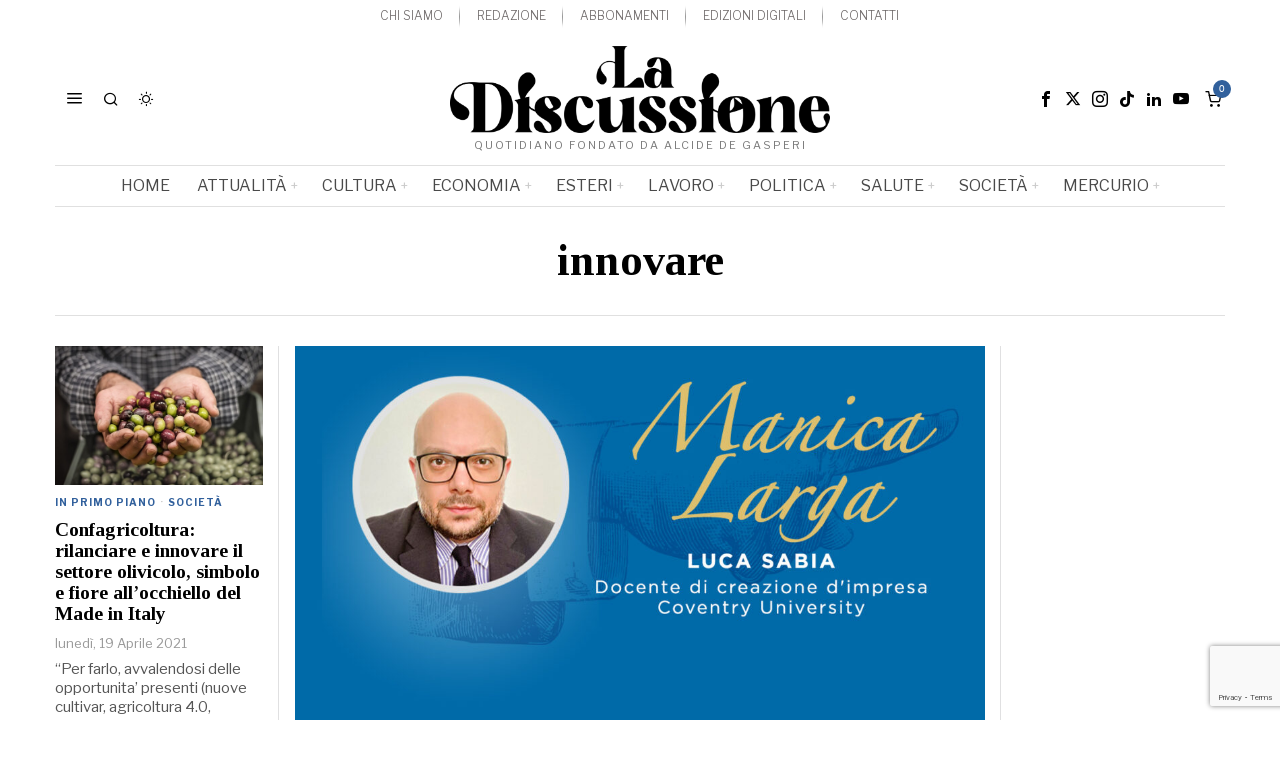

--- FILE ---
content_type: text/html; charset=UTF-8
request_url: https://ladiscussione.com/tag/innovare/
body_size: 34334
content:
<!DOCTYPE html>
<html lang="it-IT" class="no-js">
<head>
	<meta charset="UTF-8">
	<meta name="viewport" content="width=device-width, initial-scale=1.0">
	<link rel="profile" href="http://gmpg.org/xfn/11">
    
	<!--[if lt IE 9]>
	<script src="https://ladiscussione.com/wp-content/themes/fox/js/html5.js"></script>
	<![endif]-->
    
    <script>
    document.addEventListener('DOMContentLoaded',function(){
        var fox56_async_css = document.querySelectorAll('link[media="fox56_async"],style[media="fox56_async"]')
        if ( ! fox56_async_css ) {
            return;
        }
        for( var link of fox56_async_css ) {
            link.setAttribute('media','all')
        }
    });
</script>
<meta name='robots' content='noindex, follow' />
<script>window._wca = window._wca || [];</script>
<!-- Google tag (gtag.js) consent mode dataLayer added by Site Kit -->
<script id="google_gtagjs-js-consent-mode-data-layer">
window.dataLayer = window.dataLayer || [];function gtag(){dataLayer.push(arguments);}
gtag('consent', 'default', {"ad_personalization":"denied","ad_storage":"denied","ad_user_data":"denied","analytics_storage":"denied","functionality_storage":"denied","security_storage":"denied","personalization_storage":"denied","region":["AT","BE","BG","CH","CY","CZ","DE","DK","EE","ES","FI","FR","GB","GR","HR","HU","IE","IS","IT","LI","LT","LU","LV","MT","NL","NO","PL","PT","RO","SE","SI","SK"],"wait_for_update":500});
window._googlesitekitConsentCategoryMap = {"statistics":["analytics_storage"],"marketing":["ad_storage","ad_user_data","ad_personalization"],"functional":["functionality_storage","security_storage"],"preferences":["personalization_storage"]};
window._googlesitekitConsents = {"ad_personalization":"denied","ad_storage":"denied","ad_user_data":"denied","analytics_storage":"denied","functionality_storage":"denied","security_storage":"denied","personalization_storage":"denied","region":["AT","BE","BG","CH","CY","CZ","DE","DK","EE","ES","FI","FR","GB","GR","HR","HU","IE","IS","IT","LI","LT","LU","LV","MT","NL","NO","PL","PT","RO","SE","SI","SK"],"wait_for_update":500};
</script>
<!-- End Google tag (gtag.js) consent mode dataLayer added by Site Kit -->

	<!-- This site is optimized with the Yoast SEO plugin v26.8 - https://yoast.com/product/yoast-seo-wordpress/ -->
	<title>innovare Archivi &#8211; La Discussione</title>
	<meta property="og:locale" content="it_IT" />
	<meta property="og:type" content="article" />
	<meta property="og:title" content="innovare Archivi &#8211; La Discussione" />
	<meta property="og:url" content="https://ladiscussione.com/tag/innovare/" />
	<meta property="og:site_name" content="La Discussione" />
	<meta name="twitter:card" content="summary_large_image" />
	<meta name="twitter:site" content="@laDiscussioneQ" />
	<script type="application/ld+json" class="yoast-schema-graph">{"@context":"https://schema.org","@graph":[{"@type":"CollectionPage","@id":"https://ladiscussione.com/tag/innovare/","url":"https://ladiscussione.com/tag/innovare/","name":"innovare Archivi &#8211; La Discussione","isPartOf":{"@id":"https://ladiscussione.com/#website"},"breadcrumb":{"@id":"https://ladiscussione.com/tag/innovare/#breadcrumb"},"inLanguage":"it-IT"},{"@type":"BreadcrumbList","@id":"https://ladiscussione.com/tag/innovare/#breadcrumb","itemListElement":[{"@type":"ListItem","position":1,"name":"Home","item":"https://ladiscussione.com/"},{"@type":"ListItem","position":2,"name":"innovare"}]},{"@type":"WebSite","@id":"https://ladiscussione.com/#website","url":"https://ladiscussione.com/","name":"La Discussione","description":"Quotidiano fondato da Alcide De Gasperi","publisher":{"@id":"https://ladiscussione.com/#organization"},"potentialAction":[{"@type":"SearchAction","target":{"@type":"EntryPoint","urlTemplate":"https://ladiscussione.com/?s={search_term_string}"},"query-input":{"@type":"PropertyValueSpecification","valueRequired":true,"valueName":"search_term_string"}}],"inLanguage":"it-IT"},{"@type":"Organization","@id":"https://ladiscussione.com/#organization","name":"La Discussione","url":"https://ladiscussione.com/","logo":{"@type":"ImageObject","inLanguage":"it-IT","@id":"https://ladiscussione.com/#/schema/logo/image/","url":"https://ladiscussione.com/wp-content/uploads/2023/12/LOGO-LaDiscussine-Q-rgb.png","contentUrl":"https://ladiscussione.com/wp-content/uploads/2023/12/LOGO-LaDiscussine-Q-rgb.png","width":517,"height":452,"caption":"La Discussione"},"image":{"@id":"https://ladiscussione.com/#/schema/logo/image/"},"sameAs":["https://it-it.facebook.com/ladiscussione-quotidiano","https://x.com/laDiscussioneQ","https://www.instagram.com/ladiscussione","https://www.linkedin.com/in/la-discussione-quotidiano-1048984b","https://www.youtube.com/c/laDiscussioneQ"]}]}</script>
	<!-- / Yoast SEO plugin. -->


<link rel='dns-prefetch' href='//stats.wp.com' />
<link rel='dns-prefetch' href='//www.googletagmanager.com' />
<link rel='dns-prefetch' href='//fonts.googleapis.com' />
<link rel="alternate" type="application/rss+xml" title="La Discussione &raquo; Feed" href="https://ladiscussione.com/feed/" />
<link rel="alternate" type="application/rss+xml" title="La Discussione &raquo; Feed dei commenti" href="https://ladiscussione.com/comments/feed/" />
<link rel="alternate" type="application/rss+xml" title="La Discussione &raquo; innovare Feed del tag" href="https://ladiscussione.com/tag/innovare/feed/" />
<style id='wp-img-auto-sizes-contain-inline-css'>
img:is([sizes=auto i],[sizes^="auto," i]){contain-intrinsic-size:3000px 1500px}
/*# sourceURL=wp-img-auto-sizes-contain-inline-css */
</style>
<link rel='stylesheet' id='dashicons-css' href='https://ladiscussione.com/wp-includes/css/dashicons.min.css?ver=6.9' media='all' />
<link rel='stylesheet' id='sbi_styles-css' href='https://ladiscussione.com/wp-content/plugins/instagram-feed/css/sbi-styles.min.css?ver=6.10.0' media='all' />
<link rel='stylesheet' id='elementor-frontend-css' href='https://ladiscussione.com/wp-content/plugins/elementor/assets/css/frontend.min.css?ver=3.34.3' media='all' />
<link rel='stylesheet' id='swiper-css' href='https://ladiscussione.com/wp-content/plugins/elementor/assets/lib/swiper/v8/css/swiper.min.css?ver=8.4.5' media='all' />
<link rel='stylesheet' id='fox-elementor-css' href='https://ladiscussione.com/wp-content/plugins/fox-framework/css/framework.css?ver=3.0' media='all' />
<link rel='stylesheet' id='fox-v55-css' href='https://ladiscussione.com/wp-content/plugins/fox-framework/css/v55.css?ver=3.0' media='all' />
<style id='wp-emoji-styles-inline-css'>

	img.wp-smiley, img.emoji {
		display: inline !important;
		border: none !important;
		box-shadow: none !important;
		height: 1em !important;
		width: 1em !important;
		margin: 0 0.07em !important;
		vertical-align: -0.1em !important;
		background: none !important;
		padding: 0 !important;
	}
/*# sourceURL=wp-emoji-styles-inline-css */
</style>
<style id='classic-theme-styles-inline-css'>
/*! This file is auto-generated */
.wp-block-button__link{color:#fff;background-color:#32373c;border-radius:9999px;box-shadow:none;text-decoration:none;padding:calc(.667em + 2px) calc(1.333em + 2px);font-size:1.125em}.wp-block-file__button{background:#32373c;color:#fff;text-decoration:none}
/*# sourceURL=/wp-includes/css/classic-themes.min.css */
</style>
<style id='boldblocks-youtube-block-style-inline-css'>
.wp-block-boldblocks-youtube-block .visually-hidden{height:1px;overflow:hidden;position:absolute;white-space:nowrap;width:1px;clip:rect(0 0 0 0);clip-path:inset(50%)}.wp-block-boldblocks-youtube-block .yb-player{background-color:#000;background-position:50%;background-size:cover;contain:content;cursor:pointer;display:block;position:relative}.wp-block-boldblocks-youtube-block .yb-player:after{content:"";display:block;padding-bottom:var(--byeb--aspect-ratio,56.25%)}.wp-block-boldblocks-youtube-block .yb-player>iframe{border:0;height:100%;left:0;position:absolute;top:0;width:100%;z-index:1}.wp-block-boldblocks-youtube-block .yb-player.is-activated{cursor:unset}.wp-block-boldblocks-youtube-block .yb-player.is-activated>.yb-btn-play{display:none;opacity:0;pointer-events:none}.wp-block-boldblocks-youtube-block .yb-btn-play{all:unset;background-color:transparent;background-image:url("data:image/svg+xml;utf8,<svg xmlns=\"http://www.w3.org/2000/svg\" viewBox=\"0 0 68 48\"><path d=\"M66.52 7.74c-.78-2.93-2.49-5.41-5.42-6.19C55.79.13 34 0 34 0S12.21.13 6.9 1.55c-2.93.78-4.63 3.26-5.42 6.19C.06 13.05 0 24 0 24s.06 10.95 1.48 16.26c.78 2.93 2.49 5.41 5.42 6.19C12.21 47.87 34 48 34 48s21.79-.13 27.1-1.55c2.93-.78 4.64-3.26 5.42-6.19C67.94 34.95 68 24 68 24s-.06-10.95-1.48-16.26z\" fill=\"red\"/><path d=\"M45 24 27 14v20\" fill=\"white\"/></svg>");border:none;cursor:pointer;display:block;filter:grayscale(100%);height:48px;left:50%;margin:0;position:absolute;top:50%;transform:translate3d(-50%,-50%,0);transition:filter .1s cubic-bezier(0,0,.2,1);width:68px;z-index:1}.wp-block-boldblocks-youtube-block .yb-btn-play:focus,.wp-block-boldblocks-youtube-block .yb-player:hover>.yb-btn-play{filter:none}.wp-block-boldblocks-youtube-block figcaption{margin-bottom:1em;margin-top:.5em}

/*# sourceURL=https://ladiscussione.com/wp-content/plugins/better-youtube-embed-block/build/style-index.css */
</style>
<style id='pdfp-pdfposter-style-inline-css'>
.wp-block-pdfp-pdf-poster{overflow:hidden}.pdfp_wrapper .pdf{position:relative}.pdfp_wrapper.pdfp_popup_enabled .iframe_wrapper{display:none}.pdfp_wrapper.pdfp_popup_enabled .iframe_wrapper:fullscreen{display:block}.pdfp_wrapper .iframe_wrapper{height:100%;width:100%}.pdfp_wrapper .iframe_wrapper:fullscreen iframe{height:100vh!important}.pdfp_wrapper .iframe_wrapper iframe{width:100%}.pdfp_wrapper .iframe_wrapper .close{background:#fff;border:1px solid #ddd;border-radius:3px;color:#222;cursor:pointer;display:none;font-family:sans-serif;font-size:36px;line-height:100%;padding:0 7px;position:absolute;right:12px;top:35px;z-index:9999}.pdfp_wrapper .iframe_wrapper:fullscreen .close{display:block}.pdfp_wrapper .pdfp_fullscreen_close{display:none}.pdfp_wrapper.pdfp_fullscreen_opened .pdfp_fullscreen_close{align-items:center;background:#fff;border-radius:3px;color:#222;cursor:pointer;display:flex;font-size:35px;height:30px;justify-content:center;overflow:hidden;padding-bottom:4px;position:fixed;right:20px;top:20px;width:32px}.pdfp_wrapper.pdfp_fullscreen_opened .pdfp_fullscreen_overlay{background:#2229;height:100%;left:0;position:fixed;top:0;width:100%}.pdfp_wrapper.pdfp_fullscreen_opened .iframe_wrapper{display:block;height:90vh;left:50%;max-width:95%;position:fixed;top:50%;transform:translate(-50%,-50%);width:900px;z-index:99999999999}.pdfp_wrapper iframe{border:none;outline:none}.pdfp-adobe-viewer{border:1px solid #ddd;border-radius:3px;cursor:pointer;outline:none;text-decoration:none}.pdfp_download{margin-right:15px}.cta_wrapper{display:flex;gap:10px;margin-bottom:10px;text-align:left}.cta_wrapper a{text-decoration:none!important}.cta_wrapper button{cursor:pointer}.pdfp_wrapper p{margin:10px 0;text-align:center}.popout-disabled{height:50px;position:absolute;right:12px;top:12px;width:50px}.pdfp_wrapper iframe{border-bottom:10px solid #2a2a2a;box-sizing:border-box;max-width:100%}.ViewSDK_hideOverflow[data-align=center]{margin-left:auto;margin-right:auto}.ViewSDK_hideOverflow[data-align=left]{margin-right:auto}.ViewSDK_hideOverflow[data-align=right]{margin-left:auto}@media screen and (max-width:768px){.pdfp_wrapper iframe{height:calc(100vw + 120px)}}@media screen and (max-width:576px){.cta_wrapper .pdfp_download{margin-bottom:10px;margin-right:0}.cta_wrapper .pdfp_download button{margin-right:0!important}.cta_wrapper{align-items:center;display:flex;flex-direction:column}}.pdfp_social_share{z-index:9999}.pdfp_social_icon_top{margin-bottom:10px}.pdfp_social_icon_bottom,.pdfp_social_icon_top{align-items:center;display:flex;gap:10px;justify-content:center}.pdfp_social_icon_bottom{margin-top:10px}.pdfp_social_icon_left{left:0;top:-40px}.pdfp_social_icon_right{right:0;top:-40px}
.pdfp_wrapper .pdf{position:relative}.pdfp_wrapper .iframe_wrapper{height:100%;width:100%}.pdfp_wrapper .iframe_wrapper:fullscreen iframe{height:100vh!important}.pdfp_wrapper .iframe_wrapper iframe{max-width:100%;width:100%}.pdfp_wrapper .iframe_wrapper .close{background:#fff;border:1px solid #ddd;border-radius:3px;color:#222;cursor:pointer;display:none;font-family:sans-serif;font-size:36px;line-height:100%;padding:0 7px;position:absolute;right:12px;top:35px;z-index:9999}.pdfp_wrapper .iframe_wrapper:fullscreen .close{display:block}.pdfp-adobe-viewer{border:1px solid #ddd;border-radius:3px;cursor:pointer;outline:none;text-decoration:none}.pdfp_download{margin-right:15px}.cta_wrapper{margin-bottom:10px}.pdfp_wrapper p{margin:10px 0;text-align:center}.popout-disabled{height:50px;position:absolute;right:12px;top:12px;width:50px}@media screen and (max-width:768px){.pdfp_wrapper iframe{height:calc(100vw + 120px)}}.ViewSDK_hideOverflow[data-align=center]{margin-left:auto;margin-right:auto}.ViewSDK_hideOverflow[data-align=left]{margin-right:auto}.ViewSDK_hideOverflow[data-align=right]{margin-left:auto}@media screen and (max-width:768px){.pdfp_wrapper iframe{height:calc(100vw + 120px)!important;max-height:100%}}@media screen and (max-width:576px){.cta_wrapper .pdfp_download{margin-bottom:10px;margin-right:0}.cta_wrapper .pdfp_download button{margin-right:0!important}.cta_wrapper{align-items:center;display:flex;flex-direction:column}}.ViewSDK_fullScreenPDFViewer{background-color:#474747}.ViewSDK_fullScreenPDFViewer iframe{background:green;border:none;display:block;height:90%!important;margin:auto;max-width:1320px;position:relative;top:5%;width:90%!important}

/*# sourceURL=https://ladiscussione.com/wp-content/plugins/pdf-poster/build/blocks/pdf-poster/view.css */
</style>
<link rel='stylesheet' id='wp-components-css' href='https://ladiscussione.com/wp-includes/css/dist/components/style.min.css?ver=6.9' media='all' />
<link rel='stylesheet' id='wp-preferences-css' href='https://ladiscussione.com/wp-includes/css/dist/preferences/style.min.css?ver=6.9' media='all' />
<link rel='stylesheet' id='wp-block-editor-css' href='https://ladiscussione.com/wp-includes/css/dist/block-editor/style.min.css?ver=6.9' media='all' />
<link rel='stylesheet' id='popup-maker-block-library-style-css' href='https://ladiscussione.com/wp-content/plugins/popup-maker/dist/packages/block-library-style.css?ver=dbea705cfafe089d65f1' media='all' />
<link rel='stylesheet' id='wc-memberships-blocks-css' href='https://ladiscussione.com/wp-content/plugins/woocommerce-memberships/assets/css/blocks/wc-memberships-blocks.min.css?ver=1.26.4' media='all' />
<link rel='stylesheet' id='mediaelement-css' href='https://ladiscussione.com/wp-includes/js/mediaelement/mediaelementplayer-legacy.min.css?ver=4.2.17' media='all' />
<link rel='stylesheet' id='wp-mediaelement-css' href='https://ladiscussione.com/wp-includes/js/mediaelement/wp-mediaelement.min.css?ver=6.9' media='all' />
<style id='jetpack-sharing-buttons-style-inline-css'>
.jetpack-sharing-buttons__services-list{display:flex;flex-direction:row;flex-wrap:wrap;gap:0;list-style-type:none;margin:5px;padding:0}.jetpack-sharing-buttons__services-list.has-small-icon-size{font-size:12px}.jetpack-sharing-buttons__services-list.has-normal-icon-size{font-size:16px}.jetpack-sharing-buttons__services-list.has-large-icon-size{font-size:24px}.jetpack-sharing-buttons__services-list.has-huge-icon-size{font-size:36px}@media print{.jetpack-sharing-buttons__services-list{display:none!important}}.editor-styles-wrapper .wp-block-jetpack-sharing-buttons{gap:0;padding-inline-start:0}ul.jetpack-sharing-buttons__services-list.has-background{padding:1.25em 2.375em}
/*# sourceURL=https://ladiscussione.com/wp-content/plugins/jetpack/_inc/blocks/sharing-buttons/view.css */
</style>
<style id='global-styles-inline-css'>
:root{--wp--preset--aspect-ratio--square: 1;--wp--preset--aspect-ratio--4-3: 4/3;--wp--preset--aspect-ratio--3-4: 3/4;--wp--preset--aspect-ratio--3-2: 3/2;--wp--preset--aspect-ratio--2-3: 2/3;--wp--preset--aspect-ratio--16-9: 16/9;--wp--preset--aspect-ratio--9-16: 9/16;--wp--preset--color--black: #000000;--wp--preset--color--cyan-bluish-gray: #abb8c3;--wp--preset--color--white: #ffffff;--wp--preset--color--pale-pink: #f78da7;--wp--preset--color--vivid-red: #cf2e2e;--wp--preset--color--luminous-vivid-orange: #ff6900;--wp--preset--color--luminous-vivid-amber: #fcb900;--wp--preset--color--light-green-cyan: #7bdcb5;--wp--preset--color--vivid-green-cyan: #00d084;--wp--preset--color--pale-cyan-blue: #8ed1fc;--wp--preset--color--vivid-cyan-blue: #0693e3;--wp--preset--color--vivid-purple: #9b51e0;--wp--preset--gradient--vivid-cyan-blue-to-vivid-purple: linear-gradient(135deg,rgb(6,147,227) 0%,rgb(155,81,224) 100%);--wp--preset--gradient--light-green-cyan-to-vivid-green-cyan: linear-gradient(135deg,rgb(122,220,180) 0%,rgb(0,208,130) 100%);--wp--preset--gradient--luminous-vivid-amber-to-luminous-vivid-orange: linear-gradient(135deg,rgb(252,185,0) 0%,rgb(255,105,0) 100%);--wp--preset--gradient--luminous-vivid-orange-to-vivid-red: linear-gradient(135deg,rgb(255,105,0) 0%,rgb(207,46,46) 100%);--wp--preset--gradient--very-light-gray-to-cyan-bluish-gray: linear-gradient(135deg,rgb(238,238,238) 0%,rgb(169,184,195) 100%);--wp--preset--gradient--cool-to-warm-spectrum: linear-gradient(135deg,rgb(74,234,220) 0%,rgb(151,120,209) 20%,rgb(207,42,186) 40%,rgb(238,44,130) 60%,rgb(251,105,98) 80%,rgb(254,248,76) 100%);--wp--preset--gradient--blush-light-purple: linear-gradient(135deg,rgb(255,206,236) 0%,rgb(152,150,240) 100%);--wp--preset--gradient--blush-bordeaux: linear-gradient(135deg,rgb(254,205,165) 0%,rgb(254,45,45) 50%,rgb(107,0,62) 100%);--wp--preset--gradient--luminous-dusk: linear-gradient(135deg,rgb(255,203,112) 0%,rgb(199,81,192) 50%,rgb(65,88,208) 100%);--wp--preset--gradient--pale-ocean: linear-gradient(135deg,rgb(255,245,203) 0%,rgb(182,227,212) 50%,rgb(51,167,181) 100%);--wp--preset--gradient--electric-grass: linear-gradient(135deg,rgb(202,248,128) 0%,rgb(113,206,126) 100%);--wp--preset--gradient--midnight: linear-gradient(135deg,rgb(2,3,129) 0%,rgb(40,116,252) 100%);--wp--preset--font-size--small: 13px;--wp--preset--font-size--medium: 20px;--wp--preset--font-size--large: 36px;--wp--preset--font-size--x-large: 42px;--wp--preset--spacing--20: 0.44rem;--wp--preset--spacing--30: 0.67rem;--wp--preset--spacing--40: 1rem;--wp--preset--spacing--50: 1.5rem;--wp--preset--spacing--60: 2.25rem;--wp--preset--spacing--70: 3.38rem;--wp--preset--spacing--80: 5.06rem;--wp--preset--shadow--natural: 6px 6px 9px rgba(0, 0, 0, 0.2);--wp--preset--shadow--deep: 12px 12px 50px rgba(0, 0, 0, 0.4);--wp--preset--shadow--sharp: 6px 6px 0px rgba(0, 0, 0, 0.2);--wp--preset--shadow--outlined: 6px 6px 0px -3px rgb(255, 255, 255), 6px 6px rgb(0, 0, 0);--wp--preset--shadow--crisp: 6px 6px 0px rgb(0, 0, 0);}:where(.is-layout-flex){gap: 0.5em;}:where(.is-layout-grid){gap: 0.5em;}body .is-layout-flex{display: flex;}.is-layout-flex{flex-wrap: wrap;align-items: center;}.is-layout-flex > :is(*, div){margin: 0;}body .is-layout-grid{display: grid;}.is-layout-grid > :is(*, div){margin: 0;}:where(.wp-block-columns.is-layout-flex){gap: 2em;}:where(.wp-block-columns.is-layout-grid){gap: 2em;}:where(.wp-block-post-template.is-layout-flex){gap: 1.25em;}:where(.wp-block-post-template.is-layout-grid){gap: 1.25em;}.has-black-color{color: var(--wp--preset--color--black) !important;}.has-cyan-bluish-gray-color{color: var(--wp--preset--color--cyan-bluish-gray) !important;}.has-white-color{color: var(--wp--preset--color--white) !important;}.has-pale-pink-color{color: var(--wp--preset--color--pale-pink) !important;}.has-vivid-red-color{color: var(--wp--preset--color--vivid-red) !important;}.has-luminous-vivid-orange-color{color: var(--wp--preset--color--luminous-vivid-orange) !important;}.has-luminous-vivid-amber-color{color: var(--wp--preset--color--luminous-vivid-amber) !important;}.has-light-green-cyan-color{color: var(--wp--preset--color--light-green-cyan) !important;}.has-vivid-green-cyan-color{color: var(--wp--preset--color--vivid-green-cyan) !important;}.has-pale-cyan-blue-color{color: var(--wp--preset--color--pale-cyan-blue) !important;}.has-vivid-cyan-blue-color{color: var(--wp--preset--color--vivid-cyan-blue) !important;}.has-vivid-purple-color{color: var(--wp--preset--color--vivid-purple) !important;}.has-black-background-color{background-color: var(--wp--preset--color--black) !important;}.has-cyan-bluish-gray-background-color{background-color: var(--wp--preset--color--cyan-bluish-gray) !important;}.has-white-background-color{background-color: var(--wp--preset--color--white) !important;}.has-pale-pink-background-color{background-color: var(--wp--preset--color--pale-pink) !important;}.has-vivid-red-background-color{background-color: var(--wp--preset--color--vivid-red) !important;}.has-luminous-vivid-orange-background-color{background-color: var(--wp--preset--color--luminous-vivid-orange) !important;}.has-luminous-vivid-amber-background-color{background-color: var(--wp--preset--color--luminous-vivid-amber) !important;}.has-light-green-cyan-background-color{background-color: var(--wp--preset--color--light-green-cyan) !important;}.has-vivid-green-cyan-background-color{background-color: var(--wp--preset--color--vivid-green-cyan) !important;}.has-pale-cyan-blue-background-color{background-color: var(--wp--preset--color--pale-cyan-blue) !important;}.has-vivid-cyan-blue-background-color{background-color: var(--wp--preset--color--vivid-cyan-blue) !important;}.has-vivid-purple-background-color{background-color: var(--wp--preset--color--vivid-purple) !important;}.has-black-border-color{border-color: var(--wp--preset--color--black) !important;}.has-cyan-bluish-gray-border-color{border-color: var(--wp--preset--color--cyan-bluish-gray) !important;}.has-white-border-color{border-color: var(--wp--preset--color--white) !important;}.has-pale-pink-border-color{border-color: var(--wp--preset--color--pale-pink) !important;}.has-vivid-red-border-color{border-color: var(--wp--preset--color--vivid-red) !important;}.has-luminous-vivid-orange-border-color{border-color: var(--wp--preset--color--luminous-vivid-orange) !important;}.has-luminous-vivid-amber-border-color{border-color: var(--wp--preset--color--luminous-vivid-amber) !important;}.has-light-green-cyan-border-color{border-color: var(--wp--preset--color--light-green-cyan) !important;}.has-vivid-green-cyan-border-color{border-color: var(--wp--preset--color--vivid-green-cyan) !important;}.has-pale-cyan-blue-border-color{border-color: var(--wp--preset--color--pale-cyan-blue) !important;}.has-vivid-cyan-blue-border-color{border-color: var(--wp--preset--color--vivid-cyan-blue) !important;}.has-vivid-purple-border-color{border-color: var(--wp--preset--color--vivid-purple) !important;}.has-vivid-cyan-blue-to-vivid-purple-gradient-background{background: var(--wp--preset--gradient--vivid-cyan-blue-to-vivid-purple) !important;}.has-light-green-cyan-to-vivid-green-cyan-gradient-background{background: var(--wp--preset--gradient--light-green-cyan-to-vivid-green-cyan) !important;}.has-luminous-vivid-amber-to-luminous-vivid-orange-gradient-background{background: var(--wp--preset--gradient--luminous-vivid-amber-to-luminous-vivid-orange) !important;}.has-luminous-vivid-orange-to-vivid-red-gradient-background{background: var(--wp--preset--gradient--luminous-vivid-orange-to-vivid-red) !important;}.has-very-light-gray-to-cyan-bluish-gray-gradient-background{background: var(--wp--preset--gradient--very-light-gray-to-cyan-bluish-gray) !important;}.has-cool-to-warm-spectrum-gradient-background{background: var(--wp--preset--gradient--cool-to-warm-spectrum) !important;}.has-blush-light-purple-gradient-background{background: var(--wp--preset--gradient--blush-light-purple) !important;}.has-blush-bordeaux-gradient-background{background: var(--wp--preset--gradient--blush-bordeaux) !important;}.has-luminous-dusk-gradient-background{background: var(--wp--preset--gradient--luminous-dusk) !important;}.has-pale-ocean-gradient-background{background: var(--wp--preset--gradient--pale-ocean) !important;}.has-electric-grass-gradient-background{background: var(--wp--preset--gradient--electric-grass) !important;}.has-midnight-gradient-background{background: var(--wp--preset--gradient--midnight) !important;}.has-small-font-size{font-size: var(--wp--preset--font-size--small) !important;}.has-medium-font-size{font-size: var(--wp--preset--font-size--medium) !important;}.has-large-font-size{font-size: var(--wp--preset--font-size--large) !important;}.has-x-large-font-size{font-size: var(--wp--preset--font-size--x-large) !important;}
:where(.wp-block-post-template.is-layout-flex){gap: 1.25em;}:where(.wp-block-post-template.is-layout-grid){gap: 1.25em;}
:where(.wp-block-term-template.is-layout-flex){gap: 1.25em;}:where(.wp-block-term-template.is-layout-grid){gap: 1.25em;}
:where(.wp-block-columns.is-layout-flex){gap: 2em;}:where(.wp-block-columns.is-layout-grid){gap: 2em;}
:root :where(.wp-block-pullquote){font-size: 1.5em;line-height: 1.6;}
/*# sourceURL=global-styles-inline-css */
</style>
<link rel='stylesheet' id='bsk-pdf-manager-pro-css-css' href='https://ladiscussione.com/wp-content/plugins/bsk-pdf-manager-pro/css/bsk-pdf-manager-pro.css?ver=1764554840' media='all' />
<link rel='stylesheet' id='contact-form-7-css' href='https://ladiscussione.com/wp-content/plugins/contact-form-7/includes/css/styles.css?ver=6.1.4' media='all' />
<link rel='stylesheet' id='plyr-css-css' href='https://ladiscussione.com/wp-content/plugins/easy-video-player/lib/plyr.css?ver=6.9' media='all' />
<link rel='stylesheet' id='elementor-post-376978-css' href='https://ladiscussione.com/wp-content/uploads/elementor/css/post-376978.css?ver=1769476860' media='all' />
<link rel='stylesheet' id='sbistyles-css' href='https://ladiscussione.com/wp-content/plugins/instagram-feed/css/sbi-styles.min.css?ver=6.10.0' media='all' />
<link rel='stylesheet' id='pdfp-public-css' href='https://ladiscussione.com/wp-content/plugins/pdf-poster/build/public.css?ver=1769555966' media='all' />
<link rel='stylesheet' id='woocommerce-layout-css' href='https://ladiscussione.com/wp-content/plugins/woocommerce/assets/css/woocommerce-layout.css?ver=10.4.3' media='all' />
<style id='woocommerce-layout-inline-css'>

	.infinite-scroll .woocommerce-pagination {
		display: none;
	}
/*# sourceURL=woocommerce-layout-inline-css */
</style>
<link rel='stylesheet' id='woocommerce-smallscreen-css' href='https://ladiscussione.com/wp-content/plugins/woocommerce/assets/css/woocommerce-smallscreen.css?ver=10.4.3' media='only screen and (max-width: 768px)' />
<link rel='stylesheet' id='woocommerce-general-css' href='https://ladiscussione.com/wp-content/plugins/woocommerce/assets/css/woocommerce.css?ver=10.4.3' media='all' />
<style id='woocommerce-inline-inline-css'>
.woocommerce form .form-row .required { visibility: visible; }
/*# sourceURL=woocommerce-inline-inline-css */
</style>
<link rel='stylesheet' id='wc-memberships-frontend-css' href='https://ladiscussione.com/wp-content/plugins/woocommerce-memberships/assets/css/frontend/wc-memberships-frontend.min.css?ver=1.26.4' media='all' />
<link rel='stylesheet' id='fox-google-fonts-css' href='https://fonts.googleapis.com/css?family=Bodoni+Moda%3A700%7CLibre+Franklin%3A400%2C700%2C900%7CTinos%3A400%2C700%7CLora%3A400&#038;display=swap&#038;ver=7.0.0.3' media='all' />
<link rel='stylesheet' id='fox-icon56-v68-loading-css' href='https://ladiscussione.com/wp-content/themes/fox/css56/icon56-v68-loading.css?ver=7.0.0.3' media='all' />
<link rel='stylesheet' id='fox-common-css' href='https://ladiscussione.com/wp-content/themes/fox/css56/common.css?ver=7.0.0.3' media='all' />
<link rel='stylesheet' id='fox-common-below-css' href='https://ladiscussione.com/wp-content/themes/fox/css56/common-below.css?ver=7.0.0.3' media='all' />
<link rel='stylesheet' id='fox-header-above-css' href='https://ladiscussione.com/wp-content/themes/fox/css56/header-above.css?ver=7.0.0.3' media='all' />
<link rel='stylesheet' id='fox-header-below-css' href='https://ladiscussione.com/wp-content/themes/fox/css56/header-below.css?ver=7.0.0.3' media='all' />
<link rel='stylesheet' id='fox-footer-css' href='https://ladiscussione.com/wp-content/themes/fox/css56/footer.css?ver=7.0.0.3' media='all' />
<link rel='stylesheet' id='fox-widgets-css' href='https://ladiscussione.com/wp-content/themes/fox/css56/widgets.css?ver=7.0.0.3' media='all' />
<link rel='stylesheet' id='fox-builder-common-css' href='https://ladiscussione.com/wp-content/themes/fox/css56/builder/common.css?ver=7.0.0.3' media='all' />
<link rel='stylesheet' id='fox-builder-grid-css' href='https://ladiscussione.com/wp-content/themes/fox/css56/builder/grid.css?ver=7.0.0.3' media='all' />
<link rel='stylesheet' id='fox-builder-list-css' href='https://ladiscussione.com/wp-content/themes/fox/css56/builder/list.css?ver=7.0.0.3' media='all' />
<link rel='stylesheet' id='fox-builder-masonry-css' href='https://ladiscussione.com/wp-content/themes/fox/css56/builder/masonry.css?ver=7.0.0.3' media='all' />
<link rel='stylesheet' id='fox-builder-carousel-css' href='https://ladiscussione.com/wp-content/themes/fox/css56/builder/carousel.css?ver=7.0.0.3' media='all' />
<link rel='stylesheet' id='fox-builder-group-css' href='https://ladiscussione.com/wp-content/themes/fox/css56/builder/group.css?ver=7.0.0.3' media='all' />
<link rel='stylesheet' id='fox-builder-others-css' href='https://ladiscussione.com/wp-content/themes/fox/css56/builder/others.css?ver=7.0.0.3' media='all' />
<link rel='stylesheet' id='fox-misc-css' href='https://ladiscussione.com/wp-content/themes/fox/css56/misc.css?ver=7.0.0.3' media='all' />
<link rel='stylesheet' id='dflip-style-css' href='https://ladiscussione.com/wp-content/plugins/3d-flipbook-dflip-lite/assets/css/dflip.min.css?ver=2.4.20' media='all' />
<link rel='stylesheet' id='newsletter-css' href='https://ladiscussione.com/wp-content/plugins/newsletter/style.css?ver=9.1.1' media='all' />
<link rel='stylesheet' id='fancybox-css' href='https://ladiscussione.com/wp-content/plugins/easy-fancybox/fancybox/1.5.4/jquery.fancybox.min.css?ver=6.9' media='screen' />
<style id='fancybox-inline-css'>
#fancybox-content{border-color:#ffffff;}#fancybox-title,#fancybox-title-float-main{color:#fff}
/*# sourceURL=fancybox-inline-css */
</style>
<link rel='stylesheet' id='mm_icomoon-css' href='https://ladiscussione.com/wp-content/plugins/mega_main_menu/framework/src/css/icomoon.css?ver=2.2.2' media='all' />
<link rel='stylesheet' id='mmm_mega_main_menu-css' href='https://ladiscussione.com/wp-content/plugins/mega_main_menu/src/css/cache.skin.css?ver=1753937221' media='all' />
<link rel='stylesheet' id='__EPYT__style-css' href='https://ladiscussione.com/wp-content/plugins/youtube-embed-plus/styles/ytprefs.min.css?ver=14.2.4' media='all' />
<style id='__EPYT__style-inline-css'>

                .epyt-gallery-thumb {
                        width: 50%;
                }
                
/*# sourceURL=__EPYT__style-inline-css */
</style>
<link rel='stylesheet' id='eael-general-css' href='https://ladiscussione.com/wp-content/plugins/essential-addons-for-elementor-lite/assets/front-end/css/view/general.min.css?ver=6.5.9' media='all' />
<link rel='stylesheet' id='elementor-gf-local-roboto-css' href='https://ladiscussione.com/wp-content/uploads/elementor/google-fonts/css/roboto.css?ver=1753934433' media='all' />
<link rel='stylesheet' id='elementor-gf-local-robotoslab-css' href='https://ladiscussione.com/wp-content/uploads/elementor/google-fonts/css/robotoslab.css?ver=1753934448' media='all' />
<script src="https://ladiscussione.com/wp-includes/js/jquery/jquery.min.js?ver=3.7.1" id="jquery-core-js"></script>
<script src="https://ladiscussione.com/wp-includes/js/jquery/jquery-migrate.min.js?ver=3.4.1" id="jquery-migrate-js"></script>
<script id="bsk-pdf-manager-pro-js-extra">
var bsk_pdf_pro = {"ajaxurl":"https://ladiscussione.com/wp-admin/admin-ajax.php"};
//# sourceURL=bsk-pdf-manager-pro-js-extra
</script>
<script src="https://ladiscussione.com/wp-content/plugins/bsk-pdf-manager-pro/js/bsk_pdf_manager_pro.js?ver=1764554840" id="bsk-pdf-manager-pro-js"></script>
<script id="plyr-js-js-extra">
var easy_video_player = {"plyr_iconUrl":"https://ladiscussione.com/wp-content/plugins/easy-video-player/lib/plyr.svg","plyr_blankVideo":"https://ladiscussione.com/wp-content/plugins/easy-video-player/lib/blank.mp4"};
//# sourceURL=plyr-js-js-extra
</script>
<script src="https://ladiscussione.com/wp-content/plugins/easy-video-player/lib/plyr.js?ver=6.9" id="plyr-js-js"></script>
<script src="https://ladiscussione.com/wp-content/plugins/woocommerce/assets/js/jquery-blockui/jquery.blockUI.min.js?ver=2.7.0-wc.10.4.3" id="wc-jquery-blockui-js" defer data-wp-strategy="defer"></script>
<script src="https://ladiscussione.com/wp-content/plugins/woocommerce/assets/js/js-cookie/js.cookie.min.js?ver=2.1.4-wc.10.4.3" id="wc-js-cookie-js" defer data-wp-strategy="defer"></script>
<script id="woocommerce-js-extra">
var woocommerce_params = {"ajax_url":"/wp-admin/admin-ajax.php","wc_ajax_url":"/?wc-ajax=%%endpoint%%","i18n_password_show":"Mostra password","i18n_password_hide":"Nascondi password"};
//# sourceURL=woocommerce-js-extra
</script>
<script src="https://ladiscussione.com/wp-content/plugins/woocommerce/assets/js/frontend/woocommerce.min.js?ver=10.4.3" id="woocommerce-js" defer data-wp-strategy="defer"></script>
<script src="https://stats.wp.com/s-202605.js" id="woocommerce-analytics-js" defer data-wp-strategy="defer"></script>

<!-- Snippet del tag Google (gtag.js) aggiunto da Site Kit -->
<!-- Snippet Google Analytics aggiunto da Site Kit -->
<script src="https://www.googletagmanager.com/gtag/js?id=GT-M3K8Z5S" id="google_gtagjs-js" async></script>
<script id="google_gtagjs-js-after">
window.dataLayer = window.dataLayer || [];function gtag(){dataLayer.push(arguments);}
gtag("set","linker",{"domains":["ladiscussione.com"]});
gtag("js", new Date());
gtag("set", "developer_id.dZTNiMT", true);
gtag("config", "GT-M3K8Z5S");
//# sourceURL=google_gtagjs-js-after
</script>
<script id="__ytprefs__-js-extra">
var _EPYT_ = {"ajaxurl":"https://ladiscussione.com/wp-admin/admin-ajax.php","security":"adc20c9b09","gallery_scrolloffset":"20","eppathtoscripts":"https://ladiscussione.com/wp-content/plugins/youtube-embed-plus/scripts/","eppath":"https://ladiscussione.com/wp-content/plugins/youtube-embed-plus/","epresponsiveselector":"[\"iframe.__youtube_prefs__\",\"iframe[src*='youtube.com']\",\"iframe[src*='youtube-nocookie.com']\",\"iframe[data-ep-src*='youtube.com']\",\"iframe[data-ep-src*='youtube-nocookie.com']\",\"iframe[data-ep-gallerysrc*='youtube.com']\"]","epdovol":"1","version":"14.2.4","evselector":"iframe.__youtube_prefs__[src], iframe[src*=\"youtube.com/embed/\"], iframe[src*=\"youtube-nocookie.com/embed/\"]","ajax_compat":"","maxres_facade":"eager","ytapi_load":"light","pause_others":"","stopMobileBuffer":"1","facade_mode":"","not_live_on_channel":""};
//# sourceURL=__ytprefs__-js-extra
</script>
<script src="https://ladiscussione.com/wp-content/plugins/youtube-embed-plus/scripts/ytprefs.min.js?ver=14.2.4" id="__ytprefs__-js"></script>
<link rel="https://api.w.org/" href="https://ladiscussione.com/wp-json/" /><link rel="alternate" title="JSON" type="application/json" href="https://ladiscussione.com/wp-json/wp/v2/tags/13013" /><link rel="EditURI" type="application/rsd+xml" title="RSD" href="https://ladiscussione.com/xmlrpc.php?rsd" />
<meta name="generator" content="WordPress 6.9" />
<meta name="generator" content="WooCommerce 10.4.3" />
<meta name="generator" content="Site Kit by Google 1.170.0" />        <style>
                    </style>
	<style>img#wpstats{display:none}</style>
		            <style>
                .molongui-disabled-link
                {
                    border-bottom: none !important;
                    text-decoration: none !important;
                    color: inherit !important;
                    cursor: inherit !important;
                }
                .molongui-disabled-link:hover,
                .molongui-disabled-link:hover span
                {
                    border-bottom: none !important;
                    text-decoration: none !important;
                    color: inherit !important;
                    cursor: inherit !important;
                }
            </style>
            <style id="foxcss-customizer">.topbar56 .container .row { height : 32px ;} .topbar56 { border-bottom-width : 0px ;} .topbar56 { border-top-width : 0px ;} .topbar56__container { border-bottom-width : 0px ;} .topbar56__container { border-top-width : 0px ;} .main_header56 .container { padding-top : 14px ;} .main_header56 .container { padding-bottom : 14px ;} .main_header56 { border-bottom-width : 0px ;} .main_header56__container { border-bottom-width : 0px ;} .header_bottom56 .container .row { height : 40px ;} .header_bottom56 { border-bottom-width : 0px ;} .header_bottom56 { border-top-width : 0px ;} .header_bottom56__container { border-bottom-width : 1px ;} .header_bottom56__container { border-top-width : 1px ;} .header_bottom56, .header_bottom56__container { border-color : #e0e0e0 ;} .masthead--sticky .masthead__wrapper.before-sticky { border-bottom-width : 1px ;} .masthead--sticky .masthead__wrapper.before-sticky { border-color : #e0e0e1 ;} .masthead--sticky .masthead__wrapper.before-sticky { box-shadow : 0 3px 10px rgba(0,0,0,0.2) ;} .text-logo { font-family : "Bodoni Moda", serif ;} .text-logo { font-weight : 700 ;} .text-logo { font-style : normal ;} .text-logo { font-size : 50px ;} .text-logo { line-height : 1.1 ;} .text-logo { letter-spacing : 0px ;} .text-logo { text-transform : none ;} .header_desktop56 .logo56 img { width : 380px ;} .header_mobile56 .logo56 img { height : 24px ;} .site-description { margin-top : 6px ;} .site-description { color : #797979 ;} .slogan { font-family : var(--font-body) ;} .slogan { font-weight : 400 ;} .slogan { font-style : normal ;} .slogan { font-size : 11px ;} .slogan { line-height : 1.1 ;} .slogan { letter-spacing : 2px ;} .slogan { text-transform : uppercase ;} .mainnav ul.menu > li > a { padding-left : 12px ;} .mainnav ul.menu > li > a { padding-right : 12px ;} .mainnav ul.menu > li > a { font-weight : 400 ;} .mainnav ul.menu > li > a { font-size : 16px ;} .mainnav ul.menu > li > a { letter-spacing : 0px ;} .mainnav ul.menu > li > a { text-transform : uppercase ;} .mainnav ul.menu > li > a { line-height : 40px ;} .mainnav ul.menu > li > a { color : #494949 ;} .mainnav ul.menu > li > a:hover { color : #000000 ;} .mainnav ul.menu > li.current-menu-item > a, .mainnav ul.menu > li.current-menu-ancestor > a { color : #000000 ;} .mainnav ul.menu > li > a:after { width : 100% ;} .mainnav ul.menu > li > a:after { left : calc((100% - 100%)/2) ;} .mainnav ul.menu > li > a:after { height : 2px ;} .mainnav .mk { color : #cccccc ;} .mainnav .mk { font-size : 14px ;} .mainnav .mk { margin-left : 3px ;} .mainnav ul.sub-menu { width : 180px ;} .mega.column-2 > .sub-menu { width : calc(2*180px) ;} .mega.column-3 > .sub-menu { width : calc(3*180px) ;} .mainnav ul.sub-menu, .mainnav li.mega > .submenu-display-items .post-nav-item-title { font-style : normal ;} .mainnav ul.sub-menu, .mainnav li.mega > .submenu-display-items .post-nav-item-title { font-size : 12px ;} .mainnav ul.sub-menu { background : #fff ;} .mainnav ul.sub-menu { padding-top : 0px ;} .mainnav ul.sub-menu { padding-bottom : 0px ;} .mainnav ul.sub-menu { padding-left : 0px ;} .mainnav ul.sub-menu { padding-right : 0px ;} .mainnav ul.sub-menu { border-top-width : 1px ;} .mainnav ul.sub-menu { border-right-width : 1px ;} .mainnav ul.sub-menu { border-bottom-width : 1px ;} .mainnav ul.sub-menu { border-left-width : 1px ;} .mainnav ul.sub-menu { border-radius : 0px ;} .mainnav ul.sub-menu { box-shadow : 0 5px 20px rgba(0,0,0,0.0) ;} .mainnav ul.menu > li.menu-item-has-children:after,.mainnav ul.menu > li.mega:after { border-bottom-color : #fff ;} .mainnav ul.menu > li.menu-item-has-children:before,.mainnav ul.menu > li.mega:before { border-bottom-color : #ccc ;} .mainnav ul.sub-menu a { padding-left : 12px ;} .mainnav ul.sub-menu a { padding-right : 12px ;} .mainnav ul.sub-menu a { line-height : 28px ;} .mainnav ul.sub-menu a:hover { color : #111111 ;} .mainnav ul.sub-menu a:hover { background-color : #f0f0f0 ;} .mainnav ul.sub-menu li { border-top-color : #e0e0e0 ;} .mainnav li.mega .sub-menu > li:before { border-left-color : #e0e0e0 ;} .header56__social li + li { margin-left : 3px ;} .header56__social a { width : 24px ;} .header56__social a { height : 24px ;} .header56__social a { font-size : 16px ;} .header56__social a img { width : 16px ;} .header56__social a { border-radius : 0px ;} .header56__social a { border-width : 0px ;} .header56__search .search-btn { font-size : 16px ;} .search-btn img, .searchform button img { width : 32px ;} .header56__btn__1 { border-width : 1px ;} .header56__btn__1 { border-radius : 0px ;} .header56__btn__2 { border-width : 1px ;} .header56__btn__2 { border-radius : 0px ;} .hamburger--type-icon { font-size : 18px ;} .hamburger--type-icon { width : 40px ;} .hamburger--type-icon { height : 40px ;} .hamburger--type-icon { border-width : 0px ;} .hamburger--type-icon { border-radius : 0px ;} .hamburger--type-image { width : 40px ;} .header_cart56 { font-size : 16px ;} .header_cart56, .header_cart56 img { width : 24px ;} .header_mobile56 .container .row, .header_mobile56__height { height : 54px ;} .header_mobile56 { background-color : #fff ;} .header_mobile56 { border-bottom-width : 0px ;} .header_mobile56 { border-top-width : 0px ;} .header_mobile56 { box-shadow : 0 4px 10px rgba(0,0,0,0.0) ;} .offcanvas56 { width : 320px ;} .offcanvas56__overlay { background : rgba(0,0,0,0.5) ;} .offcanvas56 { padding-top : 16px ;} .offcanvas56 { padding-bottom : 16px ;} .offcanvas56 { padding-left : 16px ;} .offcanvas56 { padding-right : 16px ;} .offcanvas56__element + .offcanvas56__element { margin-top : 20px ;} .offcanvasnav56 ul.sub-menu, .offcanvasnav56 li + li { border-top-width : 1px ;} .offcanvasnav56 ul.sub-menu, .offcanvasnav56 li + li { border-top-color : #DDDDDD ;} .offcanvasnav56 { font-weight : 400 ;} .offcanvasnav56 { font-style : normal ;} .offcanvasnav56 { font-size : 15px ;} .offcanvasnav56 { text-transform : none ;} .offcanvasnav56 a, .offcanvasnav56 .mk { line-height : 42px ;} .offcanvasnav56 .mk { width : 42px ;} .offcanvasnav56 .mk { height : 42px ;} .offcanvasnav56 a { padding-left : 0px ;} .offcanvasnav56 ul ul { font-family : var(--font-nav) ;} .offcanvasnav56 ul ul a, .offcanvasnav56 ul ul .mk { line-height : 32px ;} .offcanvasnav56 ul ul .mk { width : 32px ;} .offcanvasnav56 ul ul .mk { height : 32px ;} :root { --font-body : "Libre Franklin", sans-serif ;} body { font-weight : 400 ;} body { font-size : 15px ;} body { line-height : 1.5 ;} body { letter-spacing : 0px ;} body { text-transform : none ;} :root { --font-heading : "Tinos", serif ;} h1, h2, h3, h4, h5, h6 { font-weight : 700 ;} h1, h2, h3, h4, h5, h6 { line-height : 1.1 ;} h1, h2, h3, h4, h5, h6 { text-transform : none ;} h2 { font-size : 39px ;} h3 { font-size : 32px ;} h4 { font-size : 26px ;} :root { --font-nav : "Libre Franklin", sans-serif ;} :root { --font-custom-1 : "Helvetica Neue", sans-serif ;} :root { --font-custom-2 : "Helvetica Neue", sans-serif ;} :root { --accent-color : #31609c ;} body { color : #000000 ;} a { color : #31609c ;} a:hover { color : #31609c ;} :root { --border-color : #e0e0e1 ;} :root { --content-width : 1170px ;} .secondary56 .secondary56__sep { border-left-width : 0px ;} :root { --sidebar-content-spacing : 32px ;} body { background-color : rgba(255,255,255,1) ;} body.layout-boxed #wi-all { background-size : cover ;} body.layout-boxed #wi-all { background-position : center center ;} body.layout-boxed #wi-all { background-attachment : scroll ;} body.layout-boxed #wi-all { background-repeat : no-repeat ;} body.layout-boxed #wi-all { border-top-width : 0px ;} body.layout-boxed #wi-all { border-right-width : 0px ;} body.layout-boxed #wi-all { border-bottom-width : 0px ;} body.layout-boxed #wi-all { border-left-width : 0px ;} :root { --button-height : 48px ;} button,input[type="submit"],.btn56 { font-family : var(--font-nav) ;} button,input[type="submit"],.btn56 { font-weight : 700 ;} button,input[type="submit"],.btn56 { font-style : normal ;} button,input[type="submit"],.btn56 { font-size : 10px ;} button,input[type="submit"],.btn56 { letter-spacing : 2px ;} button,input[type="submit"],.btn56 { text-transform : uppercase ;} :root { --button-padding : 28px ;} :root { --button-shadow : 2px 8px 20px rgba(0,0,0,0.0) ;} :root { --button-hover-shadow : 2px 8px 20px rgba(0,0,0,0.0) ;} :root { --button-border-radius : 0px ;} :root { --input-border-width : 1px ;} input[type="text"], input[type="number"], input[type="email"], input[type="url"], input[type="date"], input[type="password"], textarea, .fox-input { font-family : var(--font-nav) ;} input[type="text"], input[type="number"], input[type="email"], input[type="url"], input[type="date"], input[type="password"], textarea, .fox-input { font-style : normal ;} input[type="text"], input[type="number"], input[type="email"], input[type="url"], input[type="date"], input[type="password"], textarea, .fox-input { font-size : 12px ;} input[type="text"], input[type="number"], input[type="email"], input[type="url"], input[type="date"], input[type="password"], textarea, .fox-input { text-transform : none ;} :root { --input-border-radius : 1px ;} :root { --input-height : 46px ;} :root { --input-placeholder-opacity : 0.6 ;} :root { --input-background : #f0f0f0 ;} :root { --input-color : #777777 ;} :root { --input-border-color : #f0f0f0 ;} :root { --input-shadow : 2px 8px 20px rgba(0,0,0,0.0) ;} :root { --input-focus-background : #eaeaea ;} :root { --input-focus-border-color : #f0f0f0 ;} :root { --input-focus-shadow : 2px 8px 20px rgba(0,0,0,0.0) ;} .secondary56 .widget + .widget { margin-top : 20px ;} .secondary56 .widget + .widget { padding-top : 20px ;} .secondary56 .widget + .widget { border-top-width : 1px ;} .widget-title, .secondary56 .wp-block-heading { text-align : center ;} .widget-title, .secondary56 .wp-block-heading { font-family : var(--font-nav) ;} .widget-title, .secondary56 .wp-block-heading { font-weight : 900 ;} .widget-title, .secondary56 .wp-block-heading { font-style : normal ;} .widget-title, .secondary56 .wp-block-heading { font-size : 14px ;} .widget-title, .secondary56 .wp-block-heading { letter-spacing : 1px ;} .widget-title, .secondary56 .wp-block-heading { text-transform : uppercase ;} .widget-title, .secondary56 .wp-block-heading { border-top-width : 0px ;} .widget-title, .secondary56 .wp-block-heading { border-right-width : 0px ;} .widget-title, .secondary56 .wp-block-heading { border-bottom-width : 0px ;} .widget-title, .secondary56 .wp-block-heading { border-left-width : 0px ;} .widget-title, .secondary56 .wp-block-heading { border-color : #e0e0e0 ;} .widget-title, .secondary56 .wp-block-heading { padding-top : 0px ;} .widget-title, .secondary56 .wp-block-heading { padding-right : 0px ;} .widget-title, .secondary56 .wp-block-heading { padding-bottom : 0px ;} .widget-title, .secondary56 .wp-block-heading { padding-left : 0px ;} .widget-title, .secondary56 .wp-block-heading { margin-top : 0px ;} .widget-title, .secondary56 .wp-block-heading { margin-right : 0px ;} .widget-title, .secondary56 .wp-block-heading { margin-bottom : 8px ;} .widget-title, .secondary56 .wp-block-heading { margin-left : 0px ;} :root { --list-widget-border-style : none ;} .widget_archive ul, .widget_nav_menu ul, .widget_meta ul, .widget_recent_entries ul, .widget_pages ul, .widget_categories ul, .widget_product_categories ul, .widget_recent_comments ul, ul.wp-block-categories-list, ul.wp-block-archives-list { font-family : var(--font-heading) ;} .widget_archive ul, .widget_nav_menu ul, .widget_meta ul, .widget_recent_entries ul, .widget_pages ul, .widget_categories ul, .widget_product_categories ul, .widget_recent_comments ul, ul.wp-block-categories-list, ul.wp-block-archives-list { font-weight : 400 ;} .widget_archive ul, .widget_nav_menu ul, .widget_meta ul, .widget_recent_entries ul, .widget_pages ul, .widget_categories ul, .widget_product_categories ul, .widget_recent_comments ul, ul.wp-block-categories-list, ul.wp-block-archives-list { font-size : 16px ;} .widget_archive ul, .widget_nav_menu ul, .widget_meta ul, .widget_recent_entries ul, .widget_pages ul, .widget_categories ul, .widget_product_categories ul, .widget_recent_comments ul, ul.wp-block-categories-list, ul.wp-block-archives-list { text-transform : none ;} :root { --list-widget-border-color : #e0e0e1 ;} :root { --list-widget-spacing : 6px ;} .single56--link-4 .single56__content a { text-decoration : none ;} .single56--link-4 .single56__content a { text-decoration-thickness : 1px ;} .single56--link-4 .single56__content a:hover { text-decoration : none ;} .single56--link-4 .single56__content a:hover { text-decoration-thickness : 1px ;} blockquote { font-family : var(--font-body) ;} blockquote { font-weight : 400 ;} blockquote { font-style : normal ;} blockquote { letter-spacing : 0px ;} blockquote { text-transform : none ;} blockquote { background : #EEEEEE ;} blockquote { border-top-width : 0px ;} blockquote { border-right-width : 0px ;} blockquote { border-bottom-width : 0px ;} blockquote { border-left-width : 2px ;} blockquote { border-color : #31609C ;} .wp-caption-text, .wp-element-caption, .single_thumbnail56 figcaption, .thumbnail56 figcaption, .wp-block-image figcaption, .blocks-gallery-caption { color : #797979 ;} .wp-caption-text, .single_thumbnail56 figcaption, .thumbnail56 figcaption, .wp-block-image figcaption, .blocks-gallery-caption { font-family : var(--font-body) ;} .wp-caption-text, .single_thumbnail56 figcaption, .thumbnail56 figcaption, .wp-block-image figcaption, .blocks-gallery-caption { font-style : normal ;} .wp-caption-text, .single_thumbnail56 figcaption, .thumbnail56 figcaption, .wp-block-image figcaption, .blocks-gallery-caption { font-size : 14px ;} .wi-dropcap,.enable-dropcap .dropcap-content > p:first-of-type:first-letter, p.has-drop-cap:not(:focus):first-letter { font-family : var(--font-heading) ;} .wi-dropcap,.enable-dropcap .dropcap-content > p:first-of-type:first-letter, p.has-drop-cap:not(:focus):first-letter { font-weight : 400 ;} :root { --darkmode-bg : #000 ;} :root { --darkmode-border-color : rgba(255,255,255,0.12) ;} .lamp56--icon .lamp56__part, .lamp56--icon_text .lamp56__part { height : 24px ;} .lamp56--icon .lamp56__part { width : 24px ;} .lamp56__part i { font-size : 18px ;} .titlebar56__main { width : 600px ;} .titlebar56 .container { padding : 2em 0 ;} .titlebar56 { border-top-width : 0px ;} .titlebar56 { border-bottom-width : 0px ;} .titlebar56 .container { border-bottom-width : 1px ;} .titlebar56, .titlebar56 .container { border-color : #e0e0e0 ;} .titlebar56__title { font-family : var(--font-heading) ;} .titlebar56__title { font-size : 44px ;} .titlebar56__title { text-transform : none ;} .titlebar56__description { font-family : var(--font-body) ;} .toparea56 .blog56--grid { column-gap : 32px ;} .toparea56 .blog56--list { column-gap : 32px ;} .toparea56 .masonry-cell { padding-left : calc(32px/2) ;} .toparea56 .masonry-cell { padding-right : calc(32px/2) ;} .toparea56 .main-masonry { margin-left : calc(-32px/2) ;} .toparea56 .main-masonry { margin-right : calc(-32px/2) ;} .toparea56 .row56 { column-gap : 32px ;} .toparea56 .blog56__sep { column-gap : 32px ;} .toparea56 .blog56__sep__line { transform : translate( calc(32px/2), 0 ) ;} .toparea56 .carousel-cell { padding : 0 16px ;} .toparea56 .carousel56__container { margin : 0 -16px ;} .toparea56 .blog56--grid { row-gap : 32px ;} .toparea56 .blog56--list { row-gap : 32px ;} .toparea56 .masonry-cell { padding-top : 32px ;} .toparea56 .main-masonry { margin-top : -32px ;} .toparea56 .post56__sep__line { top : calc(-32px/2) ;} .toparea56 .blog56__sep__line { border-right-width : 1px ;} .toparea56 .post56__sep__line { border-top-width : 1px ;} .toparea56 .post56--list--thumb-percent .thumbnail56 { width : 54% ;} .toparea56 .post56--list--thumb-percent .thumbnail56 + .post56__text { width : calc(100% - 54%) ;} .toparea56 .post56--list--thumb-pixel .thumbnail56 { width : 400px ;} .toparea56 .post56--list--thumb-pixel .thumbnail56 + .post56__text { width : calc(100% - 400px) ;} .toparea56 .post56--list--thumb-left .thumbnail56 { padding-right : 45px ;} .toparea56 > .container > .blog56--list .post56--list--thumb-right .thumbnail56 { padding-left : 45px ;} .pagination56 .page-numbers { border-width : 0px ;} .pagination56 .page-numbers { border-radius : 0px ;} .pagination56 .page-numbers { font-family : var(--font-heading) ;} .pagination56 .page-numbers { background : rgba(0,0,0,.1) ;} .pagination56 .page-numbers:hover, .pagination56 .page-numbers.current { background : rgba(0,0,0,.2) ;} .post56__padding { padding-bottom : 80% ;} .post56__height { height : 320px ;} .post56__overlay { background : rgba(0,0,0,.3) ;} .blog56--grid { column-gap : 32px ;} .blog56--list { column-gap : 32px ;} .masonry-cell { padding-left : calc(32px/2) ;} .masonry-cell { padding-right : calc(32px/2) ;} .main-masonry { margin-left : calc(-32px/2) ;} .main-masonry { margin-right : calc(-32px/2) ;} .row56 { column-gap : 32px ;} .blog56__sep { column-gap : 32px ;} .blog56__sep__line { transform : translate( calc(32px/2), 0 ) ;} .blog56--grid { row-gap : 32px ;} .blog56--list { row-gap : 32px ;} .masonry-cell { padding-top : 32px ;} .main-masonry { margin-top : -32px ;} .post56__sep__line { top : calc(-32px/2) ;} .component56 + .component56 { margin-top : 8px ;} .thumbnail56 { margin-bottom : 10px ;} .title56 { margin-bottom : 10px ;} .excerpt56 { margin-bottom : 10px ;} .blog56__sep__line { border-right-width : 0px ;} .post56__sep__line { border-top-width : 1px ;} .post56__sep__line { border-color : #eaeaea ;} .post56 { border-radius : 0px ;} .post56 { box-shadow : 2px 8px 20px rgba(0,0,0,0.0) ;} .post56 .post56__text { padding : 0px ;} .post56--list--thumb-percent .thumbnail56 { width : 40% ;} .post56--list--thumb-percent .thumbnail56 + .post56__text { width : calc(100% - 40%) ;} .post56--list--thumb-pixel .thumbnail56 { width : 240px ;} .post56--list--thumb-pixel .thumbnail56 + .post56__text { width : calc(100% - 240px) ;} .post56--list--thumb-left .thumbnail56 { padding-right : 24px ;} .post56--list--thumb-right .thumbnail56 { padding-left : 24px ;} .thumbnail56 img, .thumbnail56__overlay { border-radius : 0px ;} .thumbnail56__overlay { background : #000 ;} .thumbnail56 .thumbnail56__hover-img { width : 40% ;} .title56 { font-family : var(--font-heading) ;} .title56 { font-style : normal ;} .title56 { font-size : 26px ;} .title56 a:hover { text-decoration : underline ;} .title56 a:hover { text-decoration-color : #cccccc ;} .excerpt56 { color : #555555 ;} .meta56__author a img { width : 32px ;} .meta56 { font-family : var(--font-nav) ;} .meta56 { font-weight : 400 ;} .meta56 { font-style : normal ;} .meta56 { font-size : 13px ;} .meta56 { text-transform : none ;} .meta56 { color : #999999 ;} .meta56 a { color : #999999 ;} .meta56 a:hover { color : #555555 ;} .meta56__category--fancy { font-family : var(--font-nav) ;} .meta56__category--fancy { font-weight : 700 ;} .meta56__category--fancy { font-style : normal ;} .meta56__category--fancy { font-size : 10px ;} .meta56__category--fancy { letter-spacing : 1px ;} .meta56__category--fancy { text-transform : uppercase ;} .single56__title { font-family : var(--font-heading) ;} .single56__title { font-weight : 400 ;} .single56__title { font-style : normal ;} .single56__title { font-size : 51px ;} .single56__subtitle { max-width : 600px ;} .single56__subtitle { color : #797979 ;} .single56__subtitle { font-family : var(--font-heading) ;} .single56__subtitle { font-weight : 400 ;} .single56__subtitle { font-style : normal ;} .single56__subtitle { font-size : 22px ;} .single56__subtitle { line-height : 1.4 ;} :root { --narrow-width : 720px ;} .single56__post_content { font-family : "Lora", serif ;} .single56__post_content { font-style : normal ;} .single56__post_content { font-size : 18px ;} .single56__post_content { line-height : 1.7 ;} .single56__heading { font-family : var(--font-nav) ;} .single56__heading { font-weight : 400 ;} .single56__heading { font-style : normal ;} .single56__heading { font-size : 20px ;} .single56__heading { letter-spacing : 0px ;} .single56__heading { text-transform : uppercase ;} .single56__heading { text-align : center ;} .single56--small-heading-normal .single56__heading { border-top-width : 1px ;} .authorbox56 { padding : 2em ;} .authorbox56 { border-top-width : 1px ;} .authorbox56 { border-right-width : 1px ;} .authorbox56 { border-bottom-width : 1px ;} .authorbox56 { border-left-width : 1px ;} .authorbox56 { border-color : #DDDDDD ;} .authorbox56__avatar { width : 90px ;} .authorbox56__text { width : calc(100% - 90px) ;} .authorbox56__name { margin-bottom : 10px ;} .authorbox56__name { font-weight : 700 ;} .authorbox56__name { font-size : 1.3em ;} .authorbox56__description { line-height : 1.4 ;} .terms56 a { font-weight : 700 ;} .terms56 a { font-size : 0,8em ;} .terms56 a { letter-spacing : 1px ;} .terms56 a { text-transform : uppercase ;} .terms56 a { line-height : 24px ;} .terms56 a { border-radius : 0px ;} .terms56 a { border-width : 0px ;} .terms56 a { color : #000 ;} .terms56 a { background : #fff ;} .singlenav56__post__bg { padding-bottom : 55% ;} .singlenav56--1cols .singlenav56__post__bg { padding-bottom : calc(55%/1.8) ;} .single56__related .title56 { font-size : 18px ;} .share56--inline a { width : 32px ;} .share56--inline a { height : 32px ;} .share56--full a { height : 32px ;} .share56 a { font-size : 18px ;} .share56--inline a { border-radius : 40px ;} .share56--full a { border-radius : 0px ;} .share56--inline li + li { margin-left : 8px ;} .share56--full ul { column-gap : 8px ;} .share56--custom a { color : #ffffff ;} .share56--custom a { background : #dddddd ;} .share56--custom a { border-width : 0px ;} .share56--custom a:hover { color : #000000 ;} .share56--custom a:hover { background : #eeeeee ;} .sidedock56__heading { background : #000 ;} .sidedock56__post .title56 { font-size : 18px ;} .progress56 { height : 3px ;} .minimal-logo img { height : 35px ;} .footer_sidebar56 .widget + .widget { margin-top : 12px ;} .footer_sidebar56  .widget + .widget { padding-top : 12px ;} .footer56__col__sep { border-color : #e0e0e0 ;} .footer_sidebar56 { background-color : #fafafa ;} .footer_sidebar56 { border-top-width : 1px ;} .footer_sidebar56 { border-color : #eaeaea ;} .footer_bottom56 { background-color : #ffffff ;} .footer_bottom56 .container { padding : 20px 0 ;} .footer_bottom56 { border-top-width : 1px ;} .footer_bottom56 { border-color : #eaeaea ;} .footer56__logo img { width : 260px ;} .footer56__social li + li { margin-left : 3px ;} .footer56__social a { width : 24px ;} .footer56__social a { height : 24px ;} .footer56__social a { font-size : 16px ;} .footer56__social a img { width : 16px ;} .footer56__social a { border-radius : 0px ;} .footer56__social a { border-width : 0px ;} .footer56__nav li + li { margin-left : 10px ;} .footer56__nav a { font-size : 11px ;} .footer56__nav a { letter-spacing : 1px ;} .footer56__nav a { text-transform : uppercase ;} .scrollup56--noimage { border-width : 0px ;} .woocommerce ul.products li.product h3,.woocommerce ul.products li.product .price, .product-thumbnail-inner { text-align : center ;} .builder56 { padding-top : 20px ;} .builder56 { padding-bottom : 0px ;} .builder56__section + .builder56__section { margin-top : 24px ;} .heading56, .section-heading h2, .fox-heading .heading-title-main { font-family : var(--font-nav) ;} .heading56, .section-heading h2, .fox-heading .heading-title-main { font-weight : 900 ;} .heading56, .section-heading h2, .fox-heading .heading-title-main { font-style : normal ;} .heading56, .section-heading h2, .fox-heading .heading-title-main { font-size : 14px ;} .heading56, .section-heading h2, .fox-heading .heading-title-main { line-height : 1.3 ;} .heading56, .section-heading h2, .fox-heading .heading-title-main { letter-spacing : 1px ;} .heading56, .section-heading h2, .fox-heading .heading-title-main { text-transform : uppercase ;}
@media(max-width:1024px) { .text-logo { font-size : 32px ;} .minimal-header { height : 54px ;} .titlebar56__title { font-size : 32px ;} .toparea56 .blog56--grid { column-gap : 20px ;} .toparea56 .blog56--list { column-gap : 20px ;} .toparea56 .masonry-cell { padding-left : calc(20px/2) ;} .toparea56 .masonry-cell { padding-right : calc(20px/2) ;} .toparea56 .main-masonry { margin-left : calc(-20px/2) ;} .toparea56 .main-masonry { margin-right : calc(-20px/2) ;} .toparea56 .row56 { column-gap : 20px ;} .toparea56 .blog56__sep { column-gap : 20px ;} .toparea56 .blog56__sep__line { transform : translate( calc(20px/2), 0 ) ;} .toparea56 .carousel-cell { padding : 0 8px ;} .toparea56 .carousel56__container { margin : 0 -8px ;} .toparea56 .blog56--grid { row-gap : 20px ;} .toparea56 .blog56--list { row-gap : 20px ;} .toparea56 .masonry-cell { padding-top : 20px ;} .toparea56 .main-masonry { margin-top : -20px ;} .toparea56 .post56__sep__line { top : calc(-20px/2) ;} .toparea56 .post56--list--thumb-percent .thumbnail56 { width : 54% ;} .toparea56 .post56--list--thumb-percent .thumbnail56 + .post56__text { width : calc(100% - 54%) ;} .toparea56 .post56--list--thumb-pixel .thumbnail56 { width : 300px ;} .toparea56 .post56--list--thumb-pixel .thumbnail56 + .post56__text { width : calc(100% - 300px) ;} .toparea56 .post56--list--thumb-left .thumbnail56 { padding-right : 20px ;} .toparea56 > .container > .blog56--list .post56--list--thumb-right .thumbnail56 { padding-left : 20px ;} .post56__padding { padding-bottom : 80% ;} .post56__height { height : 320px ;} .blog56--grid { column-gap : 24px ;} .blog56--list { column-gap : 24px ;} .masonry-cell { padding-left : calc(24px/2) ;} .masonry-cell { padding-right : calc(24px/2) ;} .main-masonry { margin-left : calc(-24px/2) ;} .main-masonry { margin-right : calc(-24px/2) ;} .row56 { column-gap : 24px ;} .blog56__sep { column-gap : 24px ;} .blog56__sep__line { transform : translate( calc(24px/2), 0 ) ;} .blog56--grid { row-gap : 30px ;} .blog56--list { row-gap : 30px ;} .masonry-cell { padding-top : 30px ;} .main-masonry { margin-top : -30px ;} .post56__sep__line { top : calc(-30px/2) ;} .component56 + .component56 { margin-top : 8px ;} .thumbnail56 { margin-bottom : 8px ;} .title56 { margin-bottom : 8px ;} .excerpt56 { margin-bottom : 8px ;} .post56 .post56__text { padding : 0px ;} .post56--list--thumb-percent .thumbnail56 { width : 40% ;} .post56--list--thumb-percent .thumbnail56 + .post56__text { width : calc(100% - 40%) ;} .post56--list--thumb-left .thumbnail56 { padding-right : 16px ;} .post56--list--thumb-right .thumbnail56 { padding-left : 16px ;} .title56 { font-size : 22px ;} .meta56__author a img { width : 28px ;} .single56__title { font-size : 44px ;} .authorbox56 { padding : 1em ;} .single56__related .title56 { font-size : 16px ;} .sidedock56__post .title56 { font-size : 16px ;} .footer56__nav li + li { margin-left : 8px ;} .builder56 { padding-top : 0px ;} .builder56 { padding-bottom : 0px ;} .builder56__section + .builder56__section { margin-top : 20px ;} }
@media (min-width:1024px) { body.layout-boxed #wi-all { margin-top : 0px ;} body.layout-boxed #wi-all { margin-bottom : 0px ;} body.layout-boxed #wi-all { padding-top : 0px ;} body.layout-boxed #wi-all { padding-bottom : 0px ;} }
@media only screen and (min-width: 840px) { .secondary56 { width : 280px ;} .hassidebar > .container--main > .primary56 { width : calc(100% - 280px) ;} }
@media(max-width:600px) { .text-logo { font-size : 20px ;} .offcanvas56 { top : 54px ;} button,input[type="submit"],.btn56 { font-size : 12px ;} input[type="text"], input[type="number"], input[type="email"], input[type="url"], input[type="date"], input[type="password"], textarea, .fox-input { font-size : 16px ;} .widget-title, .secondary56 .wp-block-heading { font-size : 12px ;} .wp-caption-text, .single_thumbnail56 figcaption, .thumbnail56 figcaption, .wp-block-image figcaption, .blocks-gallery-caption { font-size : 12px ;} .titlebar56__title { font-size : 27px ;} .toparea56 .blog56--grid { column-gap : 10px ;} .toparea56 .blog56--list { column-gap : 10px ;} .toparea56 .masonry-cell { padding-left : calc(10px/2) ;} .toparea56 .masonry-cell { padding-right : calc(10px/2) ;} .toparea56 .main-masonry { margin-left : calc(-10px/2) ;} .toparea56 .main-masonry { margin-right : calc(-10px/2) ;} .toparea56 .row56 { column-gap : 10px ;} .toparea56 .blog56__sep { column-gap : 10px ;} .toparea56 .blog56__sep__line { transform : translate( calc(10px/2), 0 ) ;} .toparea56 .carousel-cell { padding : 0 8px ;} .toparea56 .carousel56__container { margin : 0 -8px ;} .toparea56 .blog56--grid { row-gap : 10px ;} .toparea56 .blog56--list { row-gap : 10px ;} .toparea56 .masonry-cell { padding-top : 10px ;} .toparea56 .main-masonry { margin-top : -10px ;} .toparea56 .post56__sep__line { top : calc(-10px/2) ;} .toparea56 .post56--list--thumb-percent .thumbnail56 { width : 30% ;} .toparea56 .post56--list--thumb-percent .thumbnail56 + .post56__text { width : calc(100% - 30%) ;} .toparea56 .post56--list--thumb-pixel .thumbnail56 { width : 100px ;} .toparea56 .post56--list--thumb-pixel .thumbnail56 + .post56__text { width : calc(100% - 100px) ;} .toparea56 .post56--list--thumb-left .thumbnail56 { padding-right : 8px ;} .toparea56 > .container > .blog56--list .post56--list--thumb-right .thumbnail56 { padding-left : 8px ;} .post56__padding { padding-bottom : 80% ;} .post56__height { height : 320px ;} .blog56--grid { column-gap : 16px ;} .blog56--list { column-gap : 16px ;} .masonry-cell { padding-left : calc(16px/2) ;} .masonry-cell { padding-right : calc(16px/2) ;} .main-masonry { margin-left : calc(-16px/2) ;} .main-masonry { margin-right : calc(-16px/2) ;} .row56 { column-gap : 16px ;} .blog56__sep { column-gap : 16px ;} .blog56__sep__line { transform : translate( calc(16px/2), 0 ) ;} .blog56--grid { row-gap : 20px ;} .blog56--list { row-gap : 20px ;} .masonry-cell { padding-top : 20px ;} .main-masonry { margin-top : -20px ;} .post56__sep__line { top : calc(-20px/2) ;} .component56 + .component56 { margin-top : 6px ;} .thumbnail56 { margin-bottom : 6px ;} .title56 { margin-bottom : 6px ;} .excerpt56 { margin-bottom : 6px ;} .post56 .post56__text { padding : 0px ;} .post56--list--thumb-percent .thumbnail56 { width : 30% ;} .post56--list--thumb-percent .thumbnail56 + .post56__text { width : calc(100% - 30%) ;} .post56--list--thumb-left .thumbnail56 { padding-right : 8px ;} .post56--list--thumb-right .thumbnail56 { padding-left : 8px ;} .title56 { font-size : 19px ;} .meta56__author a img { width : 24px ;} .single56__title { font-size : 32px ;} .single56__subtitle { font-size : 18px ;} .single56__post_content { font-size : 16px ;} .single56__heading { font-size : 16px ;} .authorbox56 { padding : 1em ;} .authorbox56__avatar { width : 54px ;} .authorbox56__text { width : calc(100% - 54px) ;} .single56__related .title56 { font-size : 15px ;} .sidedock56__post .title56 { font-size : 15px ;} .footer56__nav li + li { margin-left : 6px ;} .builder56 { padding-top : 0px ;} .builder56 { padding-bottom : 0px ;} .builder56__section + .builder56__section { margin-top : 16px ;} .heading56, .section-heading h2, .fox-heading .heading-title-main { font-size : 12px ;} }</style>				<style type="text/css" id="cst_font_data">
					@font-face {font-family: "Vicenza";font-display: swap;font-fallback: Arial, Serif;font-weight: 400;src: url(https://ladiscussione.com/wp-content/uploads/font/Vicenza.woff2) format('woff2'), url(https://ladiscussione.com/wp-content/uploads/font/Vicenza.woff) format('woff');}				</style>
					<noscript><style>.woocommerce-product-gallery{ opacity: 1 !important; }</style></noscript>
	
<!-- Meta tag Google AdSense aggiunti da Site Kit -->
<meta name="google-adsense-platform-account" content="ca-host-pub-2644536267352236">
<meta name="google-adsense-platform-domain" content="sitekit.withgoogle.com">
<!-- Fine dei meta tag Google AdSense aggiunti da Site Kit -->
<meta name="generator" content="Elementor 3.34.3; features: e_font_icon_svg, additional_custom_breakpoints; settings: css_print_method-external, google_font-enabled, font_display-swap">
			<style>
				.e-con.e-parent:nth-of-type(n+4):not(.e-lazyloaded):not(.e-no-lazyload),
				.e-con.e-parent:nth-of-type(n+4):not(.e-lazyloaded):not(.e-no-lazyload) * {
					background-image: none !important;
				}
				@media screen and (max-height: 1024px) {
					.e-con.e-parent:nth-of-type(n+3):not(.e-lazyloaded):not(.e-no-lazyload),
					.e-con.e-parent:nth-of-type(n+3):not(.e-lazyloaded):not(.e-no-lazyload) * {
						background-image: none !important;
					}
				}
				@media screen and (max-height: 640px) {
					.e-con.e-parent:nth-of-type(n+2):not(.e-lazyloaded):not(.e-no-lazyload),
					.e-con.e-parent:nth-of-type(n+2):not(.e-lazyloaded):not(.e-no-lazyload) * {
						background-image: none !important;
					}
				}
			</style>
			<link rel="icon" href="https://ladiscussione.com/wp-content/uploads/2024/01/LD-Q-70x70.jpg" sizes="32x32" />
<link rel="icon" href="https://ladiscussione.com/wp-content/uploads/2024/01/LD-Q-280x280.jpg" sizes="192x192" />
<link rel="apple-touch-icon" href="https://ladiscussione.com/wp-content/uploads/2024/01/LD-Q-280x280.jpg" />
<meta name="msapplication-TileImage" content="https://ladiscussione.com/wp-content/uploads/2024/01/LD-Q-280x280.jpg" />
		<style id="wp-custom-css">
			class=”fancybox-youtube”
.titlebar56__overlay{background: rgba(0, 0, 0, 0.0);}
.titlebar56__overlay{background: rgba(0, 0, 0, 0.0);}
body.category-mercurio .titlebar56__title{font-family: Vicenza;
	font-size: 5.5em;
	font-weight: 400;}
@media (max-width: 768px) {
body.category-mercurio 
	.titlebar56__title{
    font-size: 3.0em; 
  }
}		</style>
		    
</head>

<body class="archive tag tag-innovare tag-13013 wp-custom-logo wp-theme-fox theme-fox woocommerce-no-js the-fox style--tagcloud-1 style--blockquote-overlay style--blockquote--icon-1 elementor-default elementor-kit-376978 mmm mega_main_menu-2-2-2" itemscope itemtype="https://schema.org/WebPage">
    
    <script>
function readCookie(name) {
    var nameEQ = encodeURIComponent(name) + "=";
    var ca = document.cookie.split(';');
    for (var i = 0; i < ca.length; i++) {
        var c = ca[i];
        while (c.charAt(0) === ' ')
            c = c.substring(1, c.length);
        if (c.indexOf(nameEQ) === 0)
            return decodeURIComponent(c.substring(nameEQ.length, c.length));
    }
    return null;
}
let cookie_prefix = 'fox_1_'
let user_darkmode = readCookie( cookie_prefix + 'user_darkmode' );
if ( 'dark' == user_darkmode ) {
    document.body.classList.add('darkmode');
} else if ( 'light' == user_darkmode ) {
    document.body.classList.remove('darkmode');
}
</script>
    
    <div id="wi-all" class="fox-outer-wrapper fox-all wi-all">

        <div class="masthead header_desktop56 masthead--sticky">
    <div class="masthead__wrapper">
                <div id="topbar56" class="topbar56 header56__section disable--sticky">
                <div class="container topbar56__container header56__section__container stretch--content textskin--light">
        <div class="row">
                        <div class="col topbar56__part header56__part header56__part--left col-1-6">
                            </div>
                        <div class="col topbar56__part header56__part header56__part--center col-2-3">
                        <div class="header56__element header56__html1">
            
<!-- begin mega_main_menu -->
<div id="mega_main_sidebar_menu" class="mega_main_menu mega_main_sidebar_menu primary_style-flat icons-left first-lvl-align-center first-lvl-separator-smooth direction-horizontal fullwidth-enable pushing_content-disable mobile_minimized-disable dropdowns_trigger-hover dropdowns_animation-none no-search no-woo_cart no-buddypress responsive-enable coercive_styles-disable indefinite_location_mode-disable language_direction-ltr version-2-2-2 mega_main">
	<div class="menu_holder">
	<div class="mmm_fullwidth_container"></div><!-- /.fullwidth_container -->
		<div class="menu_inner" role="navigation">
			<span class="nav_logo">
				<a class="logo_link" href="https://ladiscussione.com" title="La Discussione">
					<img src="https://staging.ladiscussione.com/wp-content/plugins/mega_main_menu/framework/src/img/megamain-logo-120x120.png" alt="La Discussione" />
				</a>
				<span class="mobile_toggle" data-target="#main_ul-mega_main_sidebar_menu" aria-expanded="false" aria-controls="main_ul-mega_main_sidebar_menu">
					<span class="mobile_button">
						Menu &nbsp;
						<span class="symbol_menu">&equiv;</span>
						<span class="symbol_cross">&#x2573;</span>
					</span><!-- /.mobile_button -->
				</span><!-- /.mobile_toggle -->
			</span><!-- /.nav_logo -->
				<ul id="main_ul-mega_main_sidebar_menu" class="mega_main_menu_ul" role="menubar" aria-label="Menu">
<li id="menu-item-377042" class="menu-item menu-item-type-post_type menu-item-object-page menu-item-377042 default_dropdown  drop_to_right submenu_default_width columns1">
	<a href="https://ladiscussione.com/chi-siamo/" class="item_link  disable_icon" role="menuitem" tabindex="0">
		<i class=""></i> 
		<span class="link_content">
			<span class="link_text">
				Chi siamo
			</span><!-- /.link_text -->
		</span><!-- /.link_content -->
	</a><!-- /.item_link -->
</li>
<li id="menu-item-377044" class="menu-item menu-item-type-post_type menu-item-object-page menu-item-377044 default_dropdown  drop_to_right submenu_default_width columns1">
	<a href="https://ladiscussione.com/redazione/" class="item_link  disable_icon" role="menuitem" tabindex="0">
		<i class=""></i> 
		<span class="link_content">
			<span class="link_text">
				Redazione
			</span><!-- /.link_text -->
		</span><!-- /.link_content -->
	</a><!-- /.item_link -->
</li>
<li id="menu-item-377041" class="menu-item menu-item-type-post_type menu-item-object-page menu-item-377041 default_dropdown  drop_to_right submenu_default_width columns1">
	<a href="https://ladiscussione.com/abbonamenti/" class="item_link  disable_icon" role="menuitem" tabindex="0">
		<i class=""></i> 
		<span class="link_content">
			<span class="link_text">
				Abbonamenti
			</span><!-- /.link_text -->
		</span><!-- /.link_content -->
	</a><!-- /.item_link -->
</li>
<li id="menu-item-377022" class="menu-item menu-item-type-post_type menu-item-object-page menu-item-377022 default_dropdown  drop_to_right submenu_default_width columns1">
	<a href="https://ladiscussione.com/edizioni-pdf/" class="item_link  disable_icon" role="menuitem" tabindex="0">
		<i class=""></i> 
		<span class="link_content">
			<span class="link_text">
				Edizioni digitali
			</span><!-- /.link_text -->
		</span><!-- /.link_content -->
	</a><!-- /.item_link -->
</li>
<li id="menu-item-377043" class="menu-item menu-item-type-post_type menu-item-object-page menu-item-377043 default_dropdown  drop_to_right submenu_default_width columns1">
	<a href="https://ladiscussione.com/contatti/" class="item_link  disable_icon" role="menuitem" tabindex="0">
		<i class=""></i> 
		<span class="link_content">
			<span class="link_text">
				Contatti
			</span><!-- /.link_text -->
		</span><!-- /.link_content -->
	</a><!-- /.item_link -->
</li></ul>
		</div><!-- /.menu_inner -->
	</div><!-- /.menu_holder -->
</div><!-- /.mega_main_menu -->
        </div>
                    </div>
                        <div class="col topbar56__part header56__part header56__part--right col-1-6">
                            </div>
                    </div>
    </div>
            </div>
        <div id="header56" class="main_header56 header56__section disable--sticky">
                <div class="container main_header56__container header56__section__container stretch--content textskin--light">
        <div class="row">
                        <div class="col main_header56__part header56__part header56__part--left col-1-4">
                        <div class="header56__element header56__hamburger">
            <span class="hamburger hamburger--type-icon"><i class="ic56-menu1 icon-menu"></i><i class="ic56-x icon-close"></i></span>        </div>
                <div class="header56__element header56__search">
            
    <span class="search-btn-modal search-btn">
    <i class="ic56-search"></i>    </span>

    <div class="search-wrapper-modal">
        
        <div class="container">
            <div class="modal-search-content">
    
                <div class="searchform">
    
    <form role="search" method="get" action="https://ladiscussione.com/" itemprop="potentialAction" itemscope itemtype="https://schema.org/SearchAction" class="form">
        
        <input type="text" name="s" class="s search-field" value="" placeholder="Scrivi e premi invio" />
        
        <button class="submit" role="button" title="Go">
            <i class="ic56-search"></i>        </button>
        
    </form><!-- .form -->
    
</div><!-- .searchform -->                                
            </div><!-- .modal-search-content -->
        </div><!-- .header-search-form -->
        
        <span class="search-modal-close-btn"><i class="ic56-x"></i></span>
        
    </div><!-- .search-wrapper-modal -->
        
            </div>
                <div class="header56__element header56__darkmode">
                <div class="lamp56 lamp56--icon_minimal">
        <div class="lamp56__part hastip lamp56__dark" role="tooltip" aria-label="Passa al tema chiaro" data-microtip-position="bottom">
            <i class="ic56-moon"></i>
            <span>Dark</span>
        </div>
        <div class="lamp56__part hastip lamp56__light"role="tooltip" aria-label="Passa al tema scuro" data-microtip-position="bottom">
            <i class="ic56-sun"></i>
            <span>Light</span>
        </div>
    </div>
            </div>
                    </div>
                        <div class="col main_header56__part header56__part header56__part--center col-1-2">
                        <div class="header56__element header56__logo">
            
    <div class="fox-logo-container logo56">
        
        <div class="wi-logo-main fox-logo logo-type-image">
            <a href="https://ladiscussione.com/" rel="home">
                <img fetchpriority="high" width="1200" height="275" src="https://ladiscussione.com/wp-content/uploads/2025/07/LOGO-LaDiscussione-bianco-rgb-OK-1.png" class="darkmode-img-logo" alt="" loading="eager" decoding="async" srcset="https://ladiscussione.com/wp-content/uploads/2025/07/LOGO-LaDiscussione-bianco-rgb-OK-1.png 1200w, https://ladiscussione.com/wp-content/uploads/2025/07/LOGO-LaDiscussione-bianco-rgb-OK-1-300x69.png 300w, https://ladiscussione.com/wp-content/uploads/2025/07/LOGO-LaDiscussione-bianco-rgb-OK-1-1024x235.png 1024w, https://ladiscussione.com/wp-content/uploads/2025/07/LOGO-LaDiscussione-bianco-rgb-OK-1-768x176.png 768w, https://ladiscussione.com/wp-content/uploads/2025/07/LOGO-LaDiscussione-bianco-rgb-OK-1-60x14.png 60w, https://ladiscussione.com/wp-content/uploads/2025/07/LOGO-LaDiscussione-bianco-rgb-OK-1-600x138.png 600w" sizes="(max-width: 1200px) 100vw, 1200px" /><img width="1200" height="275" src="https://ladiscussione.com/wp-content/uploads/2025/07/LOGO-LaDiscussione-rgb-OK.png" class="main-img-logo" alt="" loading="eager" decoding="async" srcset="https://ladiscussione.com/wp-content/uploads/2025/07/LOGO-LaDiscussione-rgb-OK.png 1200w, https://ladiscussione.com/wp-content/uploads/2025/07/LOGO-LaDiscussione-rgb-OK-300x69.png 300w, https://ladiscussione.com/wp-content/uploads/2025/07/LOGO-LaDiscussione-rgb-OK-1024x235.png 1024w, https://ladiscussione.com/wp-content/uploads/2025/07/LOGO-LaDiscussione-rgb-OK-768x176.png 768w, https://ladiscussione.com/wp-content/uploads/2025/07/LOGO-LaDiscussione-rgb-OK-60x14.png 60w, https://ladiscussione.com/wp-content/uploads/2025/07/LOGO-LaDiscussione-rgb-OK-600x138.png 600w" sizes="(max-width: 1200px) 100vw, 1200px" />            </a>
        </div>

                
        <p class="site-description slogan site-tagline">Quotidiano fondato da Alcide De Gasperi</p>
        
        
    </div><!-- .fox-logo-container -->

            </div>
                    </div>
                        <div class="col main_header56__part header56__part header56__part--right col-1-4">
                        <div class="header56__element header56__social">
            <div class="fox56-social-list"><ul><li class="social__item item--facebook ic-icon"><a href="https://it-it.facebook.com/ladiscussione.quotidiano/" target="_blank" role="tooltip" aria-label="Facebook" data-microtip-position="bottom"><i class="ic56-facebook"></i></a></li>
<li class="social__item item--x.com ic-icon"><a href="https://x.com/laDiscussioneQ" target="_blank" role="tooltip" aria-label="X" data-microtip-position="bottom"><i class="ic56-x-twitter"></i></a></li>
<li class="social__item item--instagram.com ic-icon"><a href="https://www.instagram.com/ladiscussione/" target="_blank" role="tooltip" aria-label="Instagram" data-microtip-position="bottom"><i class="ic56-instagram"></i></a></li>
<li class="social__item item--tiktok.com ic-icon"><a href="https://www.tiktok.com/@ladiscussione.dal1952" target="_blank" role="tooltip" aria-label="Tiktok" data-microtip-position="bottom"><i class="ic56-tiktok"></i></a></li>
<li class="social__item item--linkedin.com ic-icon"><a href="https://www.linkedin.com/in/la-discussione-quotidiano-1048984b" target="_blank" role="tooltip" aria-label="Linkedin" data-microtip-position="bottom"><i class="ic56-linkedin2"></i></a></li>
<li class="social__item item--youtube.com ic-icon"><a href="https://www.youtube.com/c/laDiscussioneQ" target="_blank" role="tooltip" aria-label="Youtube" data-microtip-position="bottom"><i class="ic56-youtube"></i></a></li></ul></div>        </div>
                <div class="header56__element header56__cart">
            <a href="https://ladiscussione.com/carrello/" class="header_cart56"><span class="num">0</span><i class="ic56-shopping-cart"></i></a>        </div>
                    </div>
                    </div>
    </div>
            </div>
        <div id="header_bottom56" class="header_bottom56 header56__section">
                <div class="container header_bottom56__container header56__section__container stretch--content textskin--light">
        <div class="row">
                        <div class="col header_bottom56__part header56__part header56__part--left col-0-1">
                            </div>
                        <div class="col header_bottom56__part header56__part header56__part--center col-1-1">
                        <div class="header56__element header56__nav">
            <nav class="mainnav nav--dropdown-indicator-plus nav--dropdown-shadow-none nav--active-bar-top nav--dropdown-has-sep" role="navigation" itemscope itemtype="https://schema.org/SiteNavigationElement"><div class="menu"><ul id="menu-menuprincipale" class="menu"><li id="menu-item-376982" class="menu-item menu-item-type-custom menu-item-object-custom menu-item-home menu-item-376982"><a href="https://ladiscussione.com/"><span>Home</span><u class="mk"></u></a></li>
<li id="menu-item-36476" class="menu-item menu-item-type-taxonomy menu-item-object-category menu-item-36476 mega mega-item mega-for-category"><a href="https://ladiscussione.com/attualita/"><span>Attualità</span><u class="mk"></u></a><ul class="sub-menu submenu-display-items">            <li class="menu-item post-nav-item">

                <article class="wi-post post-item post-nav-item-inner" itemscope itemtype="https://schema.org/CreativeWork">
                    <div class="nav-thumbnail-wrapper">
                            <figure class="thumbnail56 component56 hover--none">
                        <a href="https://ladiscussione.com/415274/attualita/olimpiadi-milano-cortina-il-caso-ice-accende-la-polemica-politica/">
                    <span class="imageframe56" style="padding-bottom:57.692307692308%;"><img fetchpriority="high" width="1024" height="768" src="https://ladiscussione.com/wp-content/uploads/2026/01/Imagoeconomica_2081821-1024x768.jpg" class="attachment-large size-large" alt="" loading="eager" fetchpriority="high" srcset="https://ladiscussione.com/wp-content/uploads/2026/01/Imagoeconomica_2081821-1024x768.jpg 1024w, https://ladiscussione.com/wp-content/uploads/2026/01/Imagoeconomica_2081821-300x225.jpg 300w, https://ladiscussione.com/wp-content/uploads/2026/01/Imagoeconomica_2081821-768x576.jpg 768w, https://ladiscussione.com/wp-content/uploads/2026/01/Imagoeconomica_2081821-60x45.jpg 60w, https://ladiscussione.com/wp-content/uploads/2026/01/Imagoeconomica_2081821-600x450.jpg 600w, https://ladiscussione.com/wp-content/uploads/2026/01/Imagoeconomica_2081821.jpg 1200w" sizes="(max-width: 1024px) 100vw, 1024px" /></span>                            </a>
                    </figure>
                        </div>
                    <div class="post-nav-item-text">
                            <span class="title56 component56 post-nav-item-title">
        <a href="https://ladiscussione.com/415274/attualita/olimpiadi-milano-cortina-il-caso-ice-accende-la-polemica-politica/">
            Olimpiadi Milano-Cortina, il caso Ice accende la polemica politica        </a>
    </span>
                        </div><!-- .post-nav-item-text -->
                </article><!-- .post-nav-item-inner -->

            </li><!-- .post-nav-item.menu-item -->
                        <li class="menu-item post-nav-item">

                <article class="wi-post post-item post-nav-item-inner" itemscope itemtype="https://schema.org/CreativeWork">
                    <div class="nav-thumbnail-wrapper">
                            <figure class="thumbnail56 component56 hover--none">
                        <a href="https://ladiscussione.com/415174/attualita/un-bicchiere-di-troppo/">
                    <span class="imageframe56" style="padding-bottom:57.692307692308%;"><img fetchpriority="high" width="1024" height="683" src="https://ladiscussione.com/wp-content/uploads/2026/01/close-up-of-wine-bottles-in-supermarket-2026-01-11-10-30-57-utc-1024x683.jpg" class="attachment-large size-large" alt="" loading="eager" fetchpriority="high" srcset="https://ladiscussione.com/wp-content/uploads/2026/01/close-up-of-wine-bottles-in-supermarket-2026-01-11-10-30-57-utc-1024x683.jpg 1024w, https://ladiscussione.com/wp-content/uploads/2026/01/close-up-of-wine-bottles-in-supermarket-2026-01-11-10-30-57-utc-300x200.jpg 300w, https://ladiscussione.com/wp-content/uploads/2026/01/close-up-of-wine-bottles-in-supermarket-2026-01-11-10-30-57-utc-768x512.jpg 768w, https://ladiscussione.com/wp-content/uploads/2026/01/close-up-of-wine-bottles-in-supermarket-2026-01-11-10-30-57-utc-60x40.jpg 60w, https://ladiscussione.com/wp-content/uploads/2026/01/close-up-of-wine-bottles-in-supermarket-2026-01-11-10-30-57-utc-720x480.jpg 720w, https://ladiscussione.com/wp-content/uploads/2026/01/close-up-of-wine-bottles-in-supermarket-2026-01-11-10-30-57-utc-600x400.jpg 600w, https://ladiscussione.com/wp-content/uploads/2026/01/close-up-of-wine-bottles-in-supermarket-2026-01-11-10-30-57-utc.jpg 1200w" sizes="(max-width: 1024px) 100vw, 1024px" /></span>                            </a>
                    </figure>
                        </div>
                    <div class="post-nav-item-text">
                            <span class="title56 component56 post-nav-item-title">
        <a href="https://ladiscussione.com/415174/attualita/un-bicchiere-di-troppo/">
            Un bicchiere di troppo        </a>
    </span>
                        </div><!-- .post-nav-item-text -->
                </article><!-- .post-nav-item-inner -->

            </li><!-- .post-nav-item.menu-item -->
                        <li class="menu-item post-nav-item">

                <article class="wi-post post-item post-nav-item-inner" itemscope itemtype="https://schema.org/CreativeWork">
                    <div class="nav-thumbnail-wrapper">
                            <figure class="thumbnail56 component56 hover--none">
                        <a href="https://ladiscussione.com/415193/attualita/commercio-meno-negozi-ma-piu-grandi-vince-il-formato-medio-2/">
                    <span class="imageframe56" style="padding-bottom:57.692307692308%;"><img fetchpriority="high" width="1024" height="768" src="https://ladiscussione.com/wp-content/uploads/2023/12/milano-gara-per-negozio-in-galleria-base-dasta-mezzo-milione-di-euro.jpg" class="attachment-large size-large" alt="" loading="eager" fetchpriority="high" srcset="https://ladiscussione.com/wp-content/uploads/2023/12/milano-gara-per-negozio-in-galleria-base-dasta-mezzo-milione-di-euro.jpg 1024w, https://ladiscussione.com/wp-content/uploads/2023/12/milano-gara-per-negozio-in-galleria-base-dasta-mezzo-milione-di-euro-300x225.jpg 300w, https://ladiscussione.com/wp-content/uploads/2023/12/milano-gara-per-negozio-in-galleria-base-dasta-mezzo-milione-di-euro-600x450.jpg 600w, https://ladiscussione.com/wp-content/uploads/2023/12/milano-gara-per-negozio-in-galleria-base-dasta-mezzo-milione-di-euro-768x576.jpg 768w, https://ladiscussione.com/wp-content/uploads/2023/12/milano-gara-per-negozio-in-galleria-base-dasta-mezzo-milione-di-euro-760x570.jpg 760w, https://ladiscussione.com/wp-content/uploads/2023/12/milano-gara-per-negozio-in-galleria-base-dasta-mezzo-milione-di-euro-960x720.jpg 960w, https://ladiscussione.com/wp-content/uploads/2023/12/milano-gara-per-negozio-in-galleria-base-dasta-mezzo-milione-di-euro-533x400.jpg 533w, https://ladiscussione.com/wp-content/uploads/2023/12/milano-gara-per-negozio-in-galleria-base-dasta-mezzo-milione-di-euro-585x439.jpg 585w" sizes="(max-width: 1024px) 100vw, 1024px" /></span>                            </a>
                    </figure>
                        </div>
                    <div class="post-nav-item-text">
                            <span class="title56 component56 post-nav-item-title">
        <a href="https://ladiscussione.com/415193/attualita/commercio-meno-negozi-ma-piu-grandi-vince-il-formato-medio-2/">
            Commercio, meno negozi ma più grandi: vince il formato medio        </a>
    </span>
                        </div><!-- .post-nav-item-text -->
                </article><!-- .post-nav-item-inner -->

            </li><!-- .post-nav-item.menu-item -->
            </ul></li>
<li id="menu-item-34" class="menu-item menu-item-type-taxonomy menu-item-object-category menu-item-has-children menu-item-34"><a href="https://ladiscussione.com/cultura/"><span>Cultura</span><u class="mk"></u></a>
<ul class="sub-menu">
	<li id="menu-item-346012" class="menu-item menu-item-type-taxonomy menu-item-object-category menu-item-346012"><a href="https://ladiscussione.com/cultura/cinema/"><span>Cinema</span><u class="mk"></u></a></li>
	<li id="menu-item-346013" class="menu-item menu-item-type-taxonomy menu-item-object-category menu-item-346013"><a href="https://ladiscussione.com/cultura/danza/"><span>Danza</span><u class="mk"></u></a></li>
	<li id="menu-item-346014" class="menu-item menu-item-type-taxonomy menu-item-object-category menu-item-346014"><a href="https://ladiscussione.com/cultura/libri/"><span>Libri</span><u class="mk"></u></a></li>
	<li id="menu-item-346015" class="menu-item menu-item-type-taxonomy menu-item-object-category menu-item-346015"><a href="https://ladiscussione.com/cultura/mostre/"><span>Mostre</span><u class="mk"></u></a></li>
	<li id="menu-item-346016" class="menu-item menu-item-type-taxonomy menu-item-object-category menu-item-346016"><a href="https://ladiscussione.com/cultura/musica/"><span>Musica</span><u class="mk"></u></a></li>
	<li id="menu-item-346019" class="menu-item menu-item-type-taxonomy menu-item-object-category menu-item-346019"><a href="https://ladiscussione.com/cultura/spettacoli/"><span>Spettacoli</span><u class="mk"></u></a></li>
	<li id="menu-item-346020" class="menu-item menu-item-type-taxonomy menu-item-object-category menu-item-346020"><a href="https://ladiscussione.com/cultura/teatro/"><span>Teatro</span><u class="mk"></u></a></li>
	<li id="menu-item-346018" class="menu-item menu-item-type-taxonomy menu-item-object-category menu-item-346018"><a href="https://ladiscussione.com/cultura/tv/"><span>Tv</span><u class="mk"></u></a></li>
</ul>
</li>
<li id="menu-item-35" class="menu-item menu-item-type-taxonomy menu-item-object-category menu-item-35 mega mega-item mega-for-category"><a href="https://ladiscussione.com/economia/"><span>Economia</span><u class="mk"></u></a><ul class="sub-menu submenu-display-items">            <li class="menu-item post-nav-item">

                <article class="wi-post post-item post-nav-item-inner" itemscope itemtype="https://schema.org/CreativeWork">
                    <div class="nav-thumbnail-wrapper">
                            <figure class="thumbnail56 component56 hover--none">
                        <a href="https://ladiscussione.com/415278/economia/auto-mercato-ue-in-lieve-ripresa-nel-2025-boom-di-ibride-ed-elettriche-crollano-benzina-e-diesel/">
                    <span class="imageframe56" style="padding-bottom:57.692307692308%;"><img fetchpriority="high" width="1024" height="683" src="https://ladiscussione.com/wp-content/uploads/2024/04/Imagoeconomica_1824255-1024x683.jpg" class="attachment-large size-large" alt="" loading="eager" fetchpriority="high" srcset="https://ladiscussione.com/wp-content/uploads/2024/04/Imagoeconomica_1824255-1024x683.jpg 1024w, https://ladiscussione.com/wp-content/uploads/2024/04/Imagoeconomica_1824255-300x200.jpg 300w, https://ladiscussione.com/wp-content/uploads/2024/04/Imagoeconomica_1824255-600x400.jpg 600w, https://ladiscussione.com/wp-content/uploads/2024/04/Imagoeconomica_1824255-768x512.jpg 768w, https://ladiscussione.com/wp-content/uploads/2024/04/Imagoeconomica_1824255-480x320.jpg 480w, https://ladiscussione.com/wp-content/uploads/2024/04/Imagoeconomica_1824255-280x186.jpg 280w, https://ladiscussione.com/wp-content/uploads/2024/04/Imagoeconomica_1824255-960x640.jpg 960w, https://ladiscussione.com/wp-content/uploads/2024/04/Imagoeconomica_1824255-585x390.jpg 585w, https://ladiscussione.com/wp-content/uploads/2024/04/Imagoeconomica_1824255.jpg 1200w" sizes="(max-width: 1024px) 100vw, 1024px" /></span>                            </a>
                    </figure>
                        </div>
                    <div class="post-nav-item-text">
                            <span class="title56 component56 post-nav-item-title">
        <a href="https://ladiscussione.com/415278/economia/auto-mercato-ue-in-lieve-ripresa-nel-2025-boom-di-ibride-ed-elettriche-crollano-benzina-e-diesel/">
            Auto, mercato Ue in lieve ripresa nel 2025: boom di ibride ed elettriche, crollano benzina e diesel        </a>
    </span>
                        </div><!-- .post-nav-item-text -->
                </article><!-- .post-nav-item-inner -->

            </li><!-- .post-nav-item.menu-item -->
                        <li class="menu-item post-nav-item">

                <article class="wi-post post-item post-nav-item-inner" itemscope itemtype="https://schema.org/CreativeWork">
                    <div class="nav-thumbnail-wrapper">
                            <figure class="thumbnail56 component56 hover--none">
                        <a href="https://ladiscussione.com/415350/economia/tg-economia-27-1-2026/">
                    <span class="imageframe56" style="padding-bottom:57.692307692308%;"><img fetchpriority="high" width="1024" height="576" src="https://ladiscussione.com/wp-content/uploads/2026/01/70Dy-1024x576.jpg" class="attachment-large size-large" alt="" loading="eager" fetchpriority="high" srcset="https://ladiscussione.com/wp-content/uploads/2026/01/70Dy-1024x576.jpg 1024w, https://ladiscussione.com/wp-content/uploads/2026/01/70Dy-300x169.jpg 300w, https://ladiscussione.com/wp-content/uploads/2026/01/70Dy-768x432.jpg 768w, https://ladiscussione.com/wp-content/uploads/2026/01/70Dy-60x34.jpg 60w, https://ladiscussione.com/wp-content/uploads/2026/01/70Dy-600x338.jpg 600w, https://ladiscussione.com/wp-content/uploads/2026/01/70Dy.jpg 1200w" sizes="(max-width: 1024px) 100vw, 1024px" /></span>                            </a>
                    </figure>
                        </div>
                    <div class="post-nav-item-text">
                            <span class="title56 component56 post-nav-item-title">
        <a href="https://ladiscussione.com/415350/economia/tg-economia-27-1-2026/">
            Tg Economia &#8211; 27/1/2026        </a>
    </span>
                        </div><!-- .post-nav-item-text -->
                </article><!-- .post-nav-item-inner -->

            </li><!-- .post-nav-item.menu-item -->
                        <li class="menu-item post-nav-item">

                <article class="wi-post post-item post-nav-item-inner" itemscope itemtype="https://schema.org/CreativeWork">
                    <div class="nav-thumbnail-wrapper">
                            <figure class="thumbnail56 component56 hover--none">
                        <a href="https://ladiscussione.com/415189/economia/confindustria-italia-al-rallentatore-famiglie-prudenti-e-industria-a-singhiozzo/">
                    <span class="imageframe56" style="padding-bottom:57.692307692308%;"><img fetchpriority="high" width="673" height="350" src="https://ladiscussione.com/wp-content/uploads/2020/02/economia-1.jpg" class="attachment-large size-large" alt="" loading="eager" fetchpriority="high" srcset="https://ladiscussione.com/wp-content/uploads/2020/02/economia-1.jpg 673w, https://ladiscussione.com/wp-content/uploads/2020/02/economia-1-300x156.jpg 300w, https://ladiscussione.com/wp-content/uploads/2020/02/economia-1-600x312.jpg 600w, https://ladiscussione.com/wp-content/uploads/2020/02/economia-1-585x304.jpg 585w" sizes="(max-width: 673px) 100vw, 673px" /></span>                            </a>
                    </figure>
                        </div>
                    <div class="post-nav-item-text">
                            <span class="title56 component56 post-nav-item-title">
        <a href="https://ladiscussione.com/415189/economia/confindustria-italia-al-rallentatore-famiglie-prudenti-e-industria-a-singhiozzo/">
            Confindustria: Italia al rallentatore, famiglie prudenti e industria a singhiozzo        </a>
    </span>
                        </div><!-- .post-nav-item-text -->
                </article><!-- .post-nav-item-inner -->

            </li><!-- .post-nav-item.menu-item -->
            </ul></li>
<li id="menu-item-5634" class="menu-item menu-item-type-taxonomy menu-item-object-category menu-item-5634 mega mega-item mega-for-category"><a href="https://ladiscussione.com/esteri/"><span>Esteri</span><u class="mk"></u></a><ul class="sub-menu submenu-display-items">            <li class="menu-item post-nav-item">

                <article class="wi-post post-item post-nav-item-inner" itemscope itemtype="https://schema.org/CreativeWork">
                    <div class="nav-thumbnail-wrapper">
                            <figure class="thumbnail56 component56 hover--none">
                        <a href="https://ladiscussione.com/415381/esteri/israele-restituiti-i-resti-di-ran-gvili-lultimo-ostaggio-cessate-il-fuoco-resta-fragile/">
                    <span class="imageframe56" style="padding-bottom:57.692307692308%;"><img fetchpriority="high" width="1024" height="683" src="https://ladiscussione.com/wp-content/uploads/2026/01/Imagoeconomica_2070900-1024x683.jpg" class="attachment-large size-large" alt="" loading="eager" fetchpriority="high" srcset="https://ladiscussione.com/wp-content/uploads/2026/01/Imagoeconomica_2070900-1024x683.jpg 1024w, https://ladiscussione.com/wp-content/uploads/2026/01/Imagoeconomica_2070900-300x200.jpg 300w, https://ladiscussione.com/wp-content/uploads/2026/01/Imagoeconomica_2070900-768x512.jpg 768w, https://ladiscussione.com/wp-content/uploads/2026/01/Imagoeconomica_2070900-60x40.jpg 60w, https://ladiscussione.com/wp-content/uploads/2026/01/Imagoeconomica_2070900-720x480.jpg 720w, https://ladiscussione.com/wp-content/uploads/2026/01/Imagoeconomica_2070900-600x400.jpg 600w, https://ladiscussione.com/wp-content/uploads/2026/01/Imagoeconomica_2070900.jpg 1200w" sizes="(max-width: 1024px) 100vw, 1024px" /></span>                            </a>
                    </figure>
                        </div>
                    <div class="post-nav-item-text">
                            <span class="title56 component56 post-nav-item-title">
        <a href="https://ladiscussione.com/415381/esteri/israele-restituiti-i-resti-di-ran-gvili-lultimo-ostaggio-cessate-il-fuoco-resta-fragile/">
            Israele, restituiti i resti di Ran Gvili, l’ultimo ostaggio. Cessate il fuoco resta fragile        </a>
    </span>
                        </div><!-- .post-nav-item-text -->
                </article><!-- .post-nav-item-inner -->

            </li><!-- .post-nav-item.menu-item -->
                        <li class="menu-item post-nav-item">

                <article class="wi-post post-item post-nav-item-inner" itemscope itemtype="https://schema.org/CreativeWork">
                    <div class="nav-thumbnail-wrapper">
                            <figure class="thumbnail56 component56 hover--none">
                        <a href="https://ladiscussione.com/415384/esteri/mosca-il-ritiro-dal-donbass-e-condizione-per-la-pace-zelensky-punta-allue-nel-2027/">
                    <span class="imageframe56" style="padding-bottom:57.692307692308%;"><img fetchpriority="high" width="1024" height="683" src="https://ladiscussione.com/wp-content/uploads/2026/01/Imagoeconomica_2629092-1024x683.jpg" class="attachment-large size-large" alt="" loading="eager" fetchpriority="high" srcset="https://ladiscussione.com/wp-content/uploads/2026/01/Imagoeconomica_2629092-1024x683.jpg 1024w, https://ladiscussione.com/wp-content/uploads/2026/01/Imagoeconomica_2629092-300x200.jpg 300w, https://ladiscussione.com/wp-content/uploads/2026/01/Imagoeconomica_2629092-768x512.jpg 768w, https://ladiscussione.com/wp-content/uploads/2026/01/Imagoeconomica_2629092-60x40.jpg 60w, https://ladiscussione.com/wp-content/uploads/2026/01/Imagoeconomica_2629092-720x480.jpg 720w, https://ladiscussione.com/wp-content/uploads/2026/01/Imagoeconomica_2629092-600x400.jpg 600w, https://ladiscussione.com/wp-content/uploads/2026/01/Imagoeconomica_2629092.jpg 1200w" sizes="(max-width: 1024px) 100vw, 1024px" /></span>                            </a>
                    </figure>
                        </div>
                    <div class="post-nav-item-text">
                            <span class="title56 component56 post-nav-item-title">
        <a href="https://ladiscussione.com/415384/esteri/mosca-il-ritiro-dal-donbass-e-condizione-per-la-pace-zelensky-punta-allue-nel-2027/">
            Mosca: il ritiro dal Donbass è condizione per la pace. Zelensky punta all’Ue nel 2027        </a>
    </span>
                        </div><!-- .post-nav-item-text -->
                </article><!-- .post-nav-item-inner -->

            </li><!-- .post-nav-item.menu-item -->
                        <li class="menu-item post-nav-item">

                <article class="wi-post post-item post-nav-item-inner" itemscope itemtype="https://schema.org/CreativeWork">
                    <div class="nav-thumbnail-wrapper">
                            <figure class="thumbnail56 component56 hover--none">
                        <a href="https://ladiscussione.com/415248/esteri/londra-tra-pechino-e-washington-il-regno-unito-tenta-lequilibrismo-commerciale/">
                    <span class="imageframe56" style="padding-bottom:57.692307692308%;"><img fetchpriority="high" width="1024" height="576" src="https://ladiscussione.com/wp-content/uploads/2022/03/containers-on-cranes-in-export-terminal-port-2021-08-30-16-25-39-utc-1024x576.jpg" class="attachment-large size-large" alt="" loading="eager" fetchpriority="high" srcset="https://ladiscussione.com/wp-content/uploads/2022/03/containers-on-cranes-in-export-terminal-port-2021-08-30-16-25-39-utc-1024x576.jpg 1024w, https://ladiscussione.com/wp-content/uploads/2022/03/containers-on-cranes-in-export-terminal-port-2021-08-30-16-25-39-utc-300x169.jpg 300w, https://ladiscussione.com/wp-content/uploads/2022/03/containers-on-cranes-in-export-terminal-port-2021-08-30-16-25-39-utc-600x338.jpg 600w, https://ladiscussione.com/wp-content/uploads/2022/03/containers-on-cranes-in-export-terminal-port-2021-08-30-16-25-39-utc-768x432.jpg 768w, https://ladiscussione.com/wp-content/uploads/2022/03/containers-on-cranes-in-export-terminal-port-2021-08-30-16-25-39-utc-960x540.jpg 960w, https://ladiscussione.com/wp-content/uploads/2022/03/containers-on-cranes-in-export-terminal-port-2021-08-30-16-25-39-utc-711x400.jpg 711w, https://ladiscussione.com/wp-content/uploads/2022/03/containers-on-cranes-in-export-terminal-port-2021-08-30-16-25-39-utc-585x329.jpg 585w, https://ladiscussione.com/wp-content/uploads/2022/03/containers-on-cranes-in-export-terminal-port-2021-08-30-16-25-39-utc.jpg 1400w" sizes="(max-width: 1024px) 100vw, 1024px" /></span>                            </a>
                    </figure>
                        </div>
                    <div class="post-nav-item-text">
                            <span class="title56 component56 post-nav-item-title">
        <a href="https://ladiscussione.com/415248/esteri/londra-tra-pechino-e-washington-il-regno-unito-tenta-lequilibrismo-commerciale/">
            Londra tra Pechino e Washington: il Regno Unito tenta l’equilibrismo commerciale        </a>
    </span>
                        </div><!-- .post-nav-item-text -->
                </article><!-- .post-nav-item-inner -->

            </li><!-- .post-nav-item.menu-item -->
            </ul></li>
<li id="menu-item-356" class="menu-item menu-item-type-taxonomy menu-item-object-category menu-item-356 mega mega-item mega-for-category"><a href="https://ladiscussione.com/lavoro/"><span>Lavoro</span><u class="mk"></u></a><ul class="sub-menu submenu-display-items">            <li class="menu-item post-nav-item">

                <article class="wi-post post-item post-nav-item-inner" itemscope itemtype="https://schema.org/CreativeWork">
                    <div class="nav-thumbnail-wrapper">
                            <figure class="thumbnail56 component56 hover--none">
                        <a href="https://ladiscussione.com/415269/lavoro/lavoro-lallarme-cna-la-carenza-di-personale-e-unemergenza-nazionale/">
                    <span class="imageframe56" style="padding-bottom:57.692307692308%;"><img fetchpriority="high" width="1024" height="683" src="https://ladiscussione.com/wp-content/uploads/2026/01/Imagoeconomica_1964351-1024x683.jpg" class="attachment-large size-large" alt="" loading="eager" fetchpriority="high" srcset="https://ladiscussione.com/wp-content/uploads/2026/01/Imagoeconomica_1964351-1024x683.jpg 1024w, https://ladiscussione.com/wp-content/uploads/2026/01/Imagoeconomica_1964351-300x200.jpg 300w, https://ladiscussione.com/wp-content/uploads/2026/01/Imagoeconomica_1964351-768x512.jpg 768w, https://ladiscussione.com/wp-content/uploads/2026/01/Imagoeconomica_1964351-60x40.jpg 60w, https://ladiscussione.com/wp-content/uploads/2026/01/Imagoeconomica_1964351-720x480.jpg 720w, https://ladiscussione.com/wp-content/uploads/2026/01/Imagoeconomica_1964351-600x400.jpg 600w, https://ladiscussione.com/wp-content/uploads/2026/01/Imagoeconomica_1964351.jpg 1200w" sizes="(max-width: 1024px) 100vw, 1024px" /></span>                            </a>
                    </figure>
                        </div>
                    <div class="post-nav-item-text">
                            <span class="title56 component56 post-nav-item-title">
        <a href="https://ladiscussione.com/415269/lavoro/lavoro-lallarme-cna-la-carenza-di-personale-e-unemergenza-nazionale/">
            Lavoro, l’allarme Cna: “La carenza di personale è un’emergenza nazionale”        </a>
    </span>
                        </div><!-- .post-nav-item-text -->
                </article><!-- .post-nav-item-inner -->

            </li><!-- .post-nav-item.menu-item -->
                        <li class="menu-item post-nav-item">

                <article class="wi-post post-item post-nav-item-inner" itemscope itemtype="https://schema.org/CreativeWork">
                    <div class="nav-thumbnail-wrapper">
                            <figure class="thumbnail56 component56 hover--none">
                        <a href="https://ladiscussione.com/415099/lavoro/cnpr-forum-smart-working-e-opportunita-oppure-ostacolo/">
                    <span class="imageframe56" style="padding-bottom:57.692307692308%;"><img fetchpriority="high" width="1024" height="562" src="https://ladiscussione.com/wp-content/uploads/2026/01/Nella-foto-da-sinistra-in-senso-orario-Zambito-Mascaretti-Tassinari-e-Barzotti-1024x562.jpg" class="attachment-large size-large" alt="Nella foto da sinistra in senso orario: Ylenia Zambito, Andrea Mascaretti, Rosaria Tassinari e Valentina Barzotti" loading="eager" fetchpriority="high" srcset="https://ladiscussione.com/wp-content/uploads/2026/01/Nella-foto-da-sinistra-in-senso-orario-Zambito-Mascaretti-Tassinari-e-Barzotti-1024x562.jpg 1024w, https://ladiscussione.com/wp-content/uploads/2026/01/Nella-foto-da-sinistra-in-senso-orario-Zambito-Mascaretti-Tassinari-e-Barzotti-300x165.jpg 300w, https://ladiscussione.com/wp-content/uploads/2026/01/Nella-foto-da-sinistra-in-senso-orario-Zambito-Mascaretti-Tassinari-e-Barzotti-768x422.jpg 768w, https://ladiscussione.com/wp-content/uploads/2026/01/Nella-foto-da-sinistra-in-senso-orario-Zambito-Mascaretti-Tassinari-e-Barzotti-60x33.jpg 60w, https://ladiscussione.com/wp-content/uploads/2026/01/Nella-foto-da-sinistra-in-senso-orario-Zambito-Mascaretti-Tassinari-e-Barzotti-600x330.jpg 600w, https://ladiscussione.com/wp-content/uploads/2026/01/Nella-foto-da-sinistra-in-senso-orario-Zambito-Mascaretti-Tassinari-e-Barzotti.jpg 1200w" sizes="(max-width: 1024px) 100vw, 1024px" /></span>                            </a>
                    </figure>
                        </div>
                    <div class="post-nav-item-text">
                            <span class="title56 component56 post-nav-item-title">
        <a href="https://ladiscussione.com/415099/lavoro/cnpr-forum-smart-working-e-opportunita-oppure-ostacolo/">
            Cnpr forum, smart working è opportunità oppure ostacolo?        </a>
    </span>
                        </div><!-- .post-nav-item-text -->
                </article><!-- .post-nav-item-inner -->

            </li><!-- .post-nav-item.menu-item -->
                        <li class="menu-item post-nav-item">

                <article class="wi-post post-item post-nav-item-inner" itemscope itemtype="https://schema.org/CreativeWork">
                    <div class="nav-thumbnail-wrapper">
                            <figure class="thumbnail56 component56 hover--none">
                        <a href="https://ladiscussione.com/415024/attualita/rapporto-famiglia-e-lavoro-crescono-le-famiglie-con-occupati-calano-quelle-senza-lavoro-e-migliora-la-condizione-dei-giovani/">
                    <span class="imageframe56" style="padding-bottom:57.692307692308%;"><img fetchpriority="high" width="1024" height="682" src="https://ladiscussione.com/wp-content/uploads/2026/01/Imagoeconomica_2456133-1024x682.jpg" class="attachment-large size-large" alt="" loading="eager" fetchpriority="high" srcset="https://ladiscussione.com/wp-content/uploads/2026/01/Imagoeconomica_2456133-1024x682.jpg 1024w, https://ladiscussione.com/wp-content/uploads/2026/01/Imagoeconomica_2456133-300x200.jpg 300w, https://ladiscussione.com/wp-content/uploads/2026/01/Imagoeconomica_2456133-768x511.jpg 768w, https://ladiscussione.com/wp-content/uploads/2026/01/Imagoeconomica_2456133-60x40.jpg 60w, https://ladiscussione.com/wp-content/uploads/2026/01/Imagoeconomica_2456133-720x480.jpg 720w, https://ladiscussione.com/wp-content/uploads/2026/01/Imagoeconomica_2456133-600x400.jpg 600w, https://ladiscussione.com/wp-content/uploads/2026/01/Imagoeconomica_2456133.jpg 1200w" sizes="(max-width: 1024px) 100vw, 1024px" /></span>                            </a>
                    </figure>
                        </div>
                    <div class="post-nav-item-text">
                            <span class="title56 component56 post-nav-item-title">
        <a href="https://ladiscussione.com/415024/attualita/rapporto-famiglia-e-lavoro-crescono-le-famiglie-con-occupati-calano-quelle-senza-lavoro-e-migliora-la-condizione-dei-giovani/">
            Rapporto &#8216;Famiglia e Lavoro&#8217;: crescono le famiglie con occupati, calano quelle senza lavoro e migliora la condizione dei giovani        </a>
    </span>
                        </div><!-- .post-nav-item-text -->
                </article><!-- .post-nav-item-inner -->

            </li><!-- .post-nav-item.menu-item -->
            </ul></li>
<li id="menu-item-376" class="menu-item menu-item-type-taxonomy menu-item-object-category menu-item-376 mega mega-item mega-for-category"><a href="https://ladiscussione.com/politica/"><span>Politica</span><u class="mk"></u></a><ul class="sub-menu submenu-display-items">            <li class="menu-item post-nav-item">

                <article class="wi-post post-item post-nav-item-inner" itemscope itemtype="https://schema.org/CreativeWork">
                    <div class="nav-thumbnail-wrapper">
                            <figure class="thumbnail56 component56 hover--none">
                        <a href="https://ladiscussione.com/415362/politica/mattarella-nella-repubblica-non-ce-spazio-per-antisemitismo-e-odio-razziale/">
                    <span class="imageframe56" style="padding-bottom:57.692307692308%;"><img fetchpriority="high" width="1024" height="682" src="https://ladiscussione.com/wp-content/uploads/2026/01/Imagoeconomica_2631823-1024x682.jpg" class="attachment-large size-large" alt="" loading="eager" fetchpriority="high" srcset="https://ladiscussione.com/wp-content/uploads/2026/01/Imagoeconomica_2631823-1024x682.jpg 1024w, https://ladiscussione.com/wp-content/uploads/2026/01/Imagoeconomica_2631823-300x200.jpg 300w, https://ladiscussione.com/wp-content/uploads/2026/01/Imagoeconomica_2631823-768x511.jpg 768w, https://ladiscussione.com/wp-content/uploads/2026/01/Imagoeconomica_2631823-60x40.jpg 60w, https://ladiscussione.com/wp-content/uploads/2026/01/Imagoeconomica_2631823-720x480.jpg 720w, https://ladiscussione.com/wp-content/uploads/2026/01/Imagoeconomica_2631823-600x400.jpg 600w, https://ladiscussione.com/wp-content/uploads/2026/01/Imagoeconomica_2631823.jpg 1200w" sizes="(max-width: 1024px) 100vw, 1024px" /></span>                            </a>
                    </figure>
                        </div>
                    <div class="post-nav-item-text">
                            <span class="title56 component56 post-nav-item-title">
        <a href="https://ladiscussione.com/415362/politica/mattarella-nella-repubblica-non-ce-spazio-per-antisemitismo-e-odio-razziale/">
            Mattarella: “Nella Repubblica non c’è spazio per antisemitismo e odio razziale”        </a>
    </span>
                        </div><!-- .post-nav-item-text -->
                </article><!-- .post-nav-item-inner -->

            </li><!-- .post-nav-item.menu-item -->
                        <li class="menu-item post-nav-item">

                <article class="wi-post post-item post-nav-item-inner" itemscope itemtype="https://schema.org/CreativeWork">
                    <div class="nav-thumbnail-wrapper">
                            <figure class="thumbnail56 component56 hover--none">
                        <a href="https://ladiscussione.com/415387/politica/1946-2026-la-discussione-apre-lottantesimo-anniversario-della-fondazione-della-repubblica-italiana-ed-elezione-dellassemblea-costituente/">
                    <span class="imageframe56" style="padding-bottom:57.692307692308%;"><img fetchpriority="high" width="1024" height="683" src="https://ladiscussione.com/wp-content/uploads/2026/01/Imagoeconomica_2630865-1024x683.jpg" class="attachment-large size-large" alt="" loading="eager" fetchpriority="high" srcset="https://ladiscussione.com/wp-content/uploads/2026/01/Imagoeconomica_2630865-1024x683.jpg 1024w, https://ladiscussione.com/wp-content/uploads/2026/01/Imagoeconomica_2630865-300x200.jpg 300w, https://ladiscussione.com/wp-content/uploads/2026/01/Imagoeconomica_2630865-768x512.jpg 768w, https://ladiscussione.com/wp-content/uploads/2026/01/Imagoeconomica_2630865-60x40.jpg 60w, https://ladiscussione.com/wp-content/uploads/2026/01/Imagoeconomica_2630865-720x480.jpg 720w, https://ladiscussione.com/wp-content/uploads/2026/01/Imagoeconomica_2630865-600x400.jpg 600w, https://ladiscussione.com/wp-content/uploads/2026/01/Imagoeconomica_2630865.jpg 1200w" sizes="(max-width: 1024px) 100vw, 1024px" /></span>                            </a>
                    </figure>
                        </div>
                    <div class="post-nav-item-text">
                            <span class="title56 component56 post-nav-item-title">
        <a href="https://ladiscussione.com/415387/politica/1946-2026-la-discussione-apre-lottantesimo-anniversario-della-fondazione-della-repubblica-italiana-ed-elezione-dellassemblea-costituente/">
            1946 – 2026. “La Discussione” apre l’Ottantesimo anniversario della fondazione della Repubblica Italiana ed elezione dell’Assemblea Costituente        </a>
    </span>
                        </div><!-- .post-nav-item-text -->
                </article><!-- .post-nav-item-inner -->

            </li><!-- .post-nav-item.menu-item -->
                        <li class="menu-item post-nav-item">

                <article class="wi-post post-item post-nav-item-inner" itemscope itemtype="https://schema.org/CreativeWork">
                    <div class="nav-thumbnail-wrapper">
                            <figure class="thumbnail56 component56 hover--none">
                        <a href="https://ladiscussione.com/415342/politica/pasdaran-nel-mirino-di-tajani-liran-convoca-lambasciatrice-italiana-parole-irresponsabili/">
                    <span class="imageframe56" style="padding-bottom:57.692307692308%;"><img fetchpriority="high" width="1024" height="683" src="https://ladiscussione.com/wp-content/uploads/2026/01/Imagoeconomica_2630170-1024x683.jpg" class="attachment-large size-large" alt="" loading="eager" fetchpriority="high" srcset="https://ladiscussione.com/wp-content/uploads/2026/01/Imagoeconomica_2630170-1024x683.jpg 1024w, https://ladiscussione.com/wp-content/uploads/2026/01/Imagoeconomica_2630170-300x200.jpg 300w, https://ladiscussione.com/wp-content/uploads/2026/01/Imagoeconomica_2630170-768x512.jpg 768w, https://ladiscussione.com/wp-content/uploads/2026/01/Imagoeconomica_2630170-60x40.jpg 60w, https://ladiscussione.com/wp-content/uploads/2026/01/Imagoeconomica_2630170-720x480.jpg 720w, https://ladiscussione.com/wp-content/uploads/2026/01/Imagoeconomica_2630170-600x400.jpg 600w, https://ladiscussione.com/wp-content/uploads/2026/01/Imagoeconomica_2630170.jpg 1200w" sizes="(max-width: 1024px) 100vw, 1024px" /></span>                            </a>
                    </figure>
                        </div>
                    <div class="post-nav-item-text">
                            <span class="title56 component56 post-nav-item-title">
        <a href="https://ladiscussione.com/415342/politica/pasdaran-nel-mirino-di-tajani-liran-convoca-lambasciatrice-italiana-parole-irresponsabili/">
            Pasdaran nel mirino di Tajani, l’Iran convoca l’Ambasciatrice italiana: &#8220;Parole irresponsabili&#8221;        </a>
    </span>
                        </div><!-- .post-nav-item-text -->
                </article><!-- .post-nav-item-inner -->

            </li><!-- .post-nav-item.menu-item -->
            </ul></li>
<li id="menu-item-1262" class="menu-item menu-item-type-taxonomy menu-item-object-category menu-item-1262 mega mega-item mega-for-category"><a href="https://ladiscussione.com/salute/"><span>Salute</span><u class="mk"></u></a><ul class="sub-menu submenu-display-items">            <li class="menu-item post-nav-item">

                <article class="wi-post post-item post-nav-item-inner" itemscope itemtype="https://schema.org/CreativeWork">
                    <div class="nav-thumbnail-wrapper">
                            <figure class="thumbnail56 component56 hover--none">
                        <a href="https://ladiscussione.com/415301/salute/leconomia-del-benessere-cambia-le-regole-del-mercato/">
                    <span class="imageframe56" style="padding-bottom:57.692307692308%;"><img fetchpriority="high" width="1024" height="683" src="https://ladiscussione.com/wp-content/uploads/2026/01/unpacking-fresh-organic-produce-from-delivery-box-2026-01-11-10-34-58-utc-1024x683.jpg" class="attachment-large size-large" alt="" loading="eager" fetchpriority="high" srcset="https://ladiscussione.com/wp-content/uploads/2026/01/unpacking-fresh-organic-produce-from-delivery-box-2026-01-11-10-34-58-utc-1024x683.jpg 1024w, https://ladiscussione.com/wp-content/uploads/2026/01/unpacking-fresh-organic-produce-from-delivery-box-2026-01-11-10-34-58-utc-300x200.jpg 300w, https://ladiscussione.com/wp-content/uploads/2026/01/unpacking-fresh-organic-produce-from-delivery-box-2026-01-11-10-34-58-utc-768x512.jpg 768w, https://ladiscussione.com/wp-content/uploads/2026/01/unpacking-fresh-organic-produce-from-delivery-box-2026-01-11-10-34-58-utc-60x40.jpg 60w, https://ladiscussione.com/wp-content/uploads/2026/01/unpacking-fresh-organic-produce-from-delivery-box-2026-01-11-10-34-58-utc-720x480.jpg 720w, https://ladiscussione.com/wp-content/uploads/2026/01/unpacking-fresh-organic-produce-from-delivery-box-2026-01-11-10-34-58-utc-600x400.jpg 600w, https://ladiscussione.com/wp-content/uploads/2026/01/unpacking-fresh-organic-produce-from-delivery-box-2026-01-11-10-34-58-utc.jpg 1200w" sizes="(max-width: 1024px) 100vw, 1024px" /></span>                            </a>
                    </figure>
                        </div>
                    <div class="post-nav-item-text">
                            <span class="title56 component56 post-nav-item-title">
        <a href="https://ladiscussione.com/415301/salute/leconomia-del-benessere-cambia-le-regole-del-mercato/">
            L&#8217;economia del benessere cambia le regole del mercato        </a>
    </span>
                        </div><!-- .post-nav-item-text -->
                </article><!-- .post-nav-item-inner -->

            </li><!-- .post-nav-item.menu-item -->
                        <li class="menu-item post-nav-item">

                <article class="wi-post post-item post-nav-item-inner" itemscope itemtype="https://schema.org/CreativeWork">
                    <div class="nav-thumbnail-wrapper">
                            <figure class="thumbnail56 component56 hover--none">
                        <a href="https://ladiscussione.com/415074/salute/focus-salute-prevenire-il-cancro-al-seno-che-ruolo-hanno-gli-stili-di-vita/">
                    <span class="imageframe56" style="padding-bottom:57.692307692308%;"><img fetchpriority="high" width="1024" height="576" src="https://ladiscussione.com/wp-content/uploads/2026/01/Gr8J-1024x576.jpg" class="attachment-large size-large" alt="" loading="eager" fetchpriority="high" srcset="https://ladiscussione.com/wp-content/uploads/2026/01/Gr8J-1024x576.jpg 1024w, https://ladiscussione.com/wp-content/uploads/2026/01/Gr8J-300x169.jpg 300w, https://ladiscussione.com/wp-content/uploads/2026/01/Gr8J-768x432.jpg 768w, https://ladiscussione.com/wp-content/uploads/2026/01/Gr8J-60x34.jpg 60w, https://ladiscussione.com/wp-content/uploads/2026/01/Gr8J-600x338.jpg 600w, https://ladiscussione.com/wp-content/uploads/2026/01/Gr8J.jpg 1200w" sizes="(max-width: 1024px) 100vw, 1024px" /></span>                            </a>
                    </figure>
                        </div>
                    <div class="post-nav-item-text">
                            <span class="title56 component56 post-nav-item-title">
        <a href="https://ladiscussione.com/415074/salute/focus-salute-prevenire-il-cancro-al-seno-che-ruolo-hanno-gli-stili-di-vita/">
            Focus Salute &#8211; Prevenire il cancro al seno, che ruolo hanno gli stili di vita?        </a>
    </span>
                        </div><!-- .post-nav-item-text -->
                </article><!-- .post-nav-item-inner -->

            </li><!-- .post-nav-item.menu-item -->
                        <li class="menu-item post-nav-item">

                <article class="wi-post post-item post-nav-item-inner" itemscope itemtype="https://schema.org/CreativeWork">
                    <div class="nav-thumbnail-wrapper">
                            <figure class="thumbnail56 component56 hover--none">
                        <a href="https://ladiscussione.com/414982/salute/miolive-2026-la-radiologia-interventistica-in-diretta-la-chirurgia-del-futuro-contro-i-tumori-del-fegato-senza-bisturi/">
                    <span class="imageframe56" style="padding-bottom:57.692307692308%;"><img fetchpriority="high" width="1024" height="683" src="https://ladiscussione.com/wp-content/uploads/2026/01/cirrhosis-liver-cancer-fatty-liver-asian-doctor-2026-01-09-09-56-01-utc-1024x683.jpg" class="attachment-large size-large" alt="" loading="eager" fetchpriority="high" srcset="https://ladiscussione.com/wp-content/uploads/2026/01/cirrhosis-liver-cancer-fatty-liver-asian-doctor-2026-01-09-09-56-01-utc-1024x683.jpg 1024w, https://ladiscussione.com/wp-content/uploads/2026/01/cirrhosis-liver-cancer-fatty-liver-asian-doctor-2026-01-09-09-56-01-utc-300x200.jpg 300w, https://ladiscussione.com/wp-content/uploads/2026/01/cirrhosis-liver-cancer-fatty-liver-asian-doctor-2026-01-09-09-56-01-utc-768x512.jpg 768w, https://ladiscussione.com/wp-content/uploads/2026/01/cirrhosis-liver-cancer-fatty-liver-asian-doctor-2026-01-09-09-56-01-utc-60x40.jpg 60w, https://ladiscussione.com/wp-content/uploads/2026/01/cirrhosis-liver-cancer-fatty-liver-asian-doctor-2026-01-09-09-56-01-utc-720x480.jpg 720w, https://ladiscussione.com/wp-content/uploads/2026/01/cirrhosis-liver-cancer-fatty-liver-asian-doctor-2026-01-09-09-56-01-utc-600x400.jpg 600w, https://ladiscussione.com/wp-content/uploads/2026/01/cirrhosis-liver-cancer-fatty-liver-asian-doctor-2026-01-09-09-56-01-utc.jpg 1200w" sizes="(max-width: 1024px) 100vw, 1024px" /></span>                            </a>
                    </figure>
                        </div>
                    <div class="post-nav-item-text">
                            <span class="title56 component56 post-nav-item-title">
        <a href="https://ladiscussione.com/414982/salute/miolive-2026-la-radiologia-interventistica-in-diretta-la-chirurgia-del-futuro-contro-i-tumori-del-fegato-senza-bisturi/">
            &#8216;MIOLive 2026&#8217;, la radiologia interventistica in diretta: la “chirurgia del futuro” contro i tumori del fegato senza bisturi        </a>
    </span>
                        </div><!-- .post-nav-item-text -->
                </article><!-- .post-nav-item-inner -->

            </li><!-- .post-nav-item.menu-item -->
            </ul></li>
<li id="menu-item-313" class="menu-item menu-item-type-taxonomy menu-item-object-category menu-item-313 mega mega-item mega-for-category"><a href="https://ladiscussione.com/societa/"><span>Società</span><u class="mk"></u></a><ul class="sub-menu submenu-display-items">            <li class="menu-item post-nav-item">

                <article class="wi-post post-item post-nav-item-inner" itemscope itemtype="https://schema.org/CreativeWork">
                    <div class="nav-thumbnail-wrapper">
                            <figure class="thumbnail56 component56 hover--none">
                        <a href="https://ladiscussione.com/415402/societa/regioni/ice-a-milano-cortina-solo-compiti-di-supporto/">
                    <span class="imageframe56" style="padding-bottom:57.692307692308%;"><img fetchpriority="high" width="1024" height="683" src="https://ladiscussione.com/wp-content/uploads/2026/01/Imagoeconomica_2413618-1024x683.jpg" class="attachment-large size-large" alt="" loading="eager" fetchpriority="high" srcset="https://ladiscussione.com/wp-content/uploads/2026/01/Imagoeconomica_2413618-1024x683.jpg 1024w, https://ladiscussione.com/wp-content/uploads/2026/01/Imagoeconomica_2413618-300x200.jpg 300w, https://ladiscussione.com/wp-content/uploads/2026/01/Imagoeconomica_2413618-768x512.jpg 768w, https://ladiscussione.com/wp-content/uploads/2026/01/Imagoeconomica_2413618-60x40.jpg 60w, https://ladiscussione.com/wp-content/uploads/2026/01/Imagoeconomica_2413618-720x480.jpg 720w, https://ladiscussione.com/wp-content/uploads/2026/01/Imagoeconomica_2413618-600x400.jpg 600w, https://ladiscussione.com/wp-content/uploads/2026/01/Imagoeconomica_2413618.jpg 1200w" sizes="(max-width: 1024px) 100vw, 1024px" /></span>                            </a>
                    </figure>
                        </div>
                    <div class="post-nav-item-text">
                            <span class="title56 component56 post-nav-item-title">
        <a href="https://ladiscussione.com/415402/societa/regioni/ice-a-milano-cortina-solo-compiti-di-supporto/">
            Ice a Milano-Cortina: “Solo compiti di supporto”        </a>
    </span>
                        </div><!-- .post-nav-item-text -->
                </article><!-- .post-nav-item-inner -->

            </li><!-- .post-nav-item.menu-item -->
                        <li class="menu-item post-nav-item">

                <article class="wi-post post-item post-nav-item-inner" itemscope itemtype="https://schema.org/CreativeWork">
                    <div class="nav-thumbnail-wrapper">
                            <figure class="thumbnail56 component56 hover--none">
                        <a href="https://ladiscussione.com/415396/societa/tabaccherie-giochi-e-sigarette-nuove-regole-e-aumenti-2/">
                    <span class="imageframe56" style="padding-bottom:57.692307692308%;"><img fetchpriority="high" width="1024" height="683" src="https://ladiscussione.com/wp-content/uploads/2026/01/Imagoeconomica_1679420-1024x683.jpg" class="attachment-large size-large" alt="" loading="eager" fetchpriority="high" srcset="https://ladiscussione.com/wp-content/uploads/2026/01/Imagoeconomica_1679420-1024x683.jpg 1024w, https://ladiscussione.com/wp-content/uploads/2026/01/Imagoeconomica_1679420-300x200.jpg 300w, https://ladiscussione.com/wp-content/uploads/2026/01/Imagoeconomica_1679420-768x512.jpg 768w, https://ladiscussione.com/wp-content/uploads/2026/01/Imagoeconomica_1679420-60x40.jpg 60w, https://ladiscussione.com/wp-content/uploads/2026/01/Imagoeconomica_1679420-720x480.jpg 720w, https://ladiscussione.com/wp-content/uploads/2026/01/Imagoeconomica_1679420-600x400.jpg 600w, https://ladiscussione.com/wp-content/uploads/2026/01/Imagoeconomica_1679420.jpg 1200w" sizes="(max-width: 1024px) 100vw, 1024px" /></span>                            </a>
                    </figure>
                        </div>
                    <div class="post-nav-item-text">
                            <span class="title56 component56 post-nav-item-title">
        <a href="https://ladiscussione.com/415396/societa/tabaccherie-giochi-e-sigarette-nuove-regole-e-aumenti-2/">
            Tabaccherie, giochi e sigarette, nuove regole e aumenti        </a>
    </span>
                        </div><!-- .post-nav-item-text -->
                </article><!-- .post-nav-item-inner -->

            </li><!-- .post-nav-item.menu-item -->
                        <li class="menu-item post-nav-item">

                <article class="wi-post post-item post-nav-item-inner" itemscope itemtype="https://schema.org/CreativeWork">
                    <div class="nav-thumbnail-wrapper">
                            <figure class="thumbnail56 component56 hover--none">
                        <a href="https://ladiscussione.com/415305/societa/italiano-sempre-piu-dominante-dialetti-in-forte-calo-cresce-la-conoscenza-delle-lingue-straniere-ma-restano-basse-le-competenze/">
                    <span class="imageframe56" style="padding-bottom:57.692307692308%;"><img fetchpriority="high" width="1024" height="709" src="https://ladiscussione.com/wp-content/uploads/2026/01/Imagoeconomica_1265640-1024x709.jpg" class="attachment-large size-large" alt="" loading="eager" fetchpriority="high" srcset="https://ladiscussione.com/wp-content/uploads/2026/01/Imagoeconomica_1265640-1024x709.jpg 1024w, https://ladiscussione.com/wp-content/uploads/2026/01/Imagoeconomica_1265640-300x208.jpg 300w, https://ladiscussione.com/wp-content/uploads/2026/01/Imagoeconomica_1265640-768x532.jpg 768w, https://ladiscussione.com/wp-content/uploads/2026/01/Imagoeconomica_1265640-60x42.jpg 60w, https://ladiscussione.com/wp-content/uploads/2026/01/Imagoeconomica_1265640-600x416.jpg 600w, https://ladiscussione.com/wp-content/uploads/2026/01/Imagoeconomica_1265640.jpg 1200w" sizes="(max-width: 1024px) 100vw, 1024px" /></span>                            </a>
                    </figure>
                        </div>
                    <div class="post-nav-item-text">
                            <span class="title56 component56 post-nav-item-title">
        <a href="https://ladiscussione.com/415305/societa/italiano-sempre-piu-dominante-dialetti-in-forte-calo-cresce-la-conoscenza-delle-lingue-straniere-ma-restano-basse-le-competenze/">
            Italiano sempre più dominante, dialetti in forte calo: cresce la conoscenza delle lingue straniere, ma restano basse le competenze        </a>
    </span>
                        </div><!-- .post-nav-item-text -->
                </article><!-- .post-nav-item-inner -->

            </li><!-- .post-nav-item.menu-item -->
            </ul></li>
<li id="menu-item-346017" class="menu-item menu-item-type-taxonomy menu-item-object-category menu-item-346017 mega mega-item mega-for-category"><a href="https://ladiscussione.com/mercurio/"><span>MERCURIO</span><u class="mk"></u></a><ul class="sub-menu submenu-display-items">            <li class="menu-item post-nav-item">

                <article class="wi-post post-item post-nav-item-inner" itemscope itemtype="https://schema.org/CreativeWork">
                    <div class="nav-thumbnail-wrapper">
                            <figure class="thumbnail56 component56 hover--none">
                        <a href="https://ladiscussione.com/414748/mercurio/lillusione-dellintimita-internet-boyfriend-e-idol-le-star-che-ci-fanno-sentire-meno-soli/">
                    <span class="imageframe56" style="padding-bottom:57.692307692308%;"><img fetchpriority="high" width="1024" height="538" src="https://ladiscussione.com/wp-content/uploads/2026/01/EXO-interview-photo-2017-billboard-1548-1024x538.jpg" class="attachment-large size-large" alt="" loading="eager" fetchpriority="high" srcset="https://ladiscussione.com/wp-content/uploads/2026/01/EXO-interview-photo-2017-billboard-1548-1024x538.jpg 1024w, https://ladiscussione.com/wp-content/uploads/2026/01/EXO-interview-photo-2017-billboard-1548-300x158.jpg 300w, https://ladiscussione.com/wp-content/uploads/2026/01/EXO-interview-photo-2017-billboard-1548-768x403.jpg 768w, https://ladiscussione.com/wp-content/uploads/2026/01/EXO-interview-photo-2017-billboard-1548-60x32.jpg 60w, https://ladiscussione.com/wp-content/uploads/2026/01/EXO-interview-photo-2017-billboard-1548-600x315.jpg 600w, https://ladiscussione.com/wp-content/uploads/2026/01/EXO-interview-photo-2017-billboard-1548.jpg 1200w" sizes="(max-width: 1024px) 100vw, 1024px" /></span>                            </a>
                    </figure>
                        </div>
                    <div class="post-nav-item-text">
                            <span class="title56 component56 post-nav-item-title">
        <a href="https://ladiscussione.com/414748/mercurio/lillusione-dellintimita-internet-boyfriend-e-idol-le-star-che-ci-fanno-sentire-meno-soli/">
            L’illusione dell&#8217;intimità: Internet boyfriend e Idol, le star che ci fanno sentire meno soli        </a>
    </span>
                        </div><!-- .post-nav-item-text -->
                </article><!-- .post-nav-item-inner -->

            </li><!-- .post-nav-item.menu-item -->
                        <li class="menu-item post-nav-item">

                <article class="wi-post post-item post-nav-item-inner" itemscope itemtype="https://schema.org/CreativeWork">
                    <div class="nav-thumbnail-wrapper">
                            <figure class="thumbnail56 component56 hover--none">
                        <a href="https://ladiscussione.com/414745/mercurio/dallo-yes-man-al-people-pleaser-la-sottile-linea-che-separa-chi-e-imprigionato-dalle-aspettative-altrui/">
                    <span class="imageframe56" style="padding-bottom:57.692307692308%;"><img fetchpriority="high" width="1024" height="911" src="https://ladiscussione.com/wp-content/uploads/2026/01/say-yes-concept-with-businessman-at-the-horizon-2026-01-11-08-34-28-utc-1024x911.jpg" class="attachment-large size-large" alt="" loading="eager" fetchpriority="high" srcset="https://ladiscussione.com/wp-content/uploads/2026/01/say-yes-concept-with-businessman-at-the-horizon-2026-01-11-08-34-28-utc-1024x911.jpg 1024w, https://ladiscussione.com/wp-content/uploads/2026/01/say-yes-concept-with-businessman-at-the-horizon-2026-01-11-08-34-28-utc-300x267.jpg 300w, https://ladiscussione.com/wp-content/uploads/2026/01/say-yes-concept-with-businessman-at-the-horizon-2026-01-11-08-34-28-utc-768x683.jpg 768w, https://ladiscussione.com/wp-content/uploads/2026/01/say-yes-concept-with-businessman-at-the-horizon-2026-01-11-08-34-28-utc-60x53.jpg 60w, https://ladiscussione.com/wp-content/uploads/2026/01/say-yes-concept-with-businessman-at-the-horizon-2026-01-11-08-34-28-utc-600x534.jpg 600w, https://ladiscussione.com/wp-content/uploads/2026/01/say-yes-concept-with-businessman-at-the-horizon-2026-01-11-08-34-28-utc.jpg 1200w" sizes="(max-width: 1024px) 100vw, 1024px" /></span>                            </a>
                    </figure>
                        </div>
                    <div class="post-nav-item-text">
                            <span class="title56 component56 post-nav-item-title">
        <a href="https://ladiscussione.com/414745/mercurio/dallo-yes-man-al-people-pleaser-la-sottile-linea-che-separa-chi-e-imprigionato-dalle-aspettative-altrui/">
            Dallo Yes man al People pleaser. La sottile linea che separa chi è imprigionato dalle aspettative altrui        </a>
    </span>
                        </div><!-- .post-nav-item-text -->
                </article><!-- .post-nav-item-inner -->

            </li><!-- .post-nav-item.menu-item -->
                        <li class="menu-item post-nav-item">

                <article class="wi-post post-item post-nav-item-inner" itemscope itemtype="https://schema.org/CreativeWork">
                    <div class="nav-thumbnail-wrapper">
                            <figure class="thumbnail56 component56 hover--none">
                        <a href="https://ladiscussione.com/414510/mercurio/giappone-2026-il-ritorno-degli-invisibili-avatar-e-robot-per-restituire-presenza-alla-fragilita/">
                    <span class="imageframe56" style="padding-bottom:57.692307692308%;"><img fetchpriority="high" width="1024" height="683" src="https://ladiscussione.com/wp-content/uploads/2026/01/robot-carefully-attaching-bandage-on-girls-wrist-2026-01-05-05-44-13-utc-1024x683.jpg" class="attachment-large size-large" alt="" loading="eager" fetchpriority="high" srcset="https://ladiscussione.com/wp-content/uploads/2026/01/robot-carefully-attaching-bandage-on-girls-wrist-2026-01-05-05-44-13-utc-1024x683.jpg 1024w, https://ladiscussione.com/wp-content/uploads/2026/01/robot-carefully-attaching-bandage-on-girls-wrist-2026-01-05-05-44-13-utc-300x200.jpg 300w, https://ladiscussione.com/wp-content/uploads/2026/01/robot-carefully-attaching-bandage-on-girls-wrist-2026-01-05-05-44-13-utc-768x512.jpg 768w, https://ladiscussione.com/wp-content/uploads/2026/01/robot-carefully-attaching-bandage-on-girls-wrist-2026-01-05-05-44-13-utc-60x40.jpg 60w, https://ladiscussione.com/wp-content/uploads/2026/01/robot-carefully-attaching-bandage-on-girls-wrist-2026-01-05-05-44-13-utc-720x480.jpg 720w, https://ladiscussione.com/wp-content/uploads/2026/01/robot-carefully-attaching-bandage-on-girls-wrist-2026-01-05-05-44-13-utc-600x400.jpg 600w, https://ladiscussione.com/wp-content/uploads/2026/01/robot-carefully-attaching-bandage-on-girls-wrist-2026-01-05-05-44-13-utc.jpg 1200w" sizes="(max-width: 1024px) 100vw, 1024px" /></span>                            </a>
                    </figure>
                        </div>
                    <div class="post-nav-item-text">
                            <span class="title56 component56 post-nav-item-title">
        <a href="https://ladiscussione.com/414510/mercurio/giappone-2026-il-ritorno-degli-invisibili-avatar-e-robot-per-restituire-presenza-alla-fragilita/">
            Giappone 2026, il ritorno degli invisibili. Avatar e Robot per restituire presenza alla fragilità        </a>
    </span>
                        </div><!-- .post-nav-item-text -->
                </article><!-- .post-nav-item-inner -->

            </li><!-- .post-nav-item.menu-item -->
            </ul></li>
</ul></div></nav>        </div>
                    </div>
                        <div class="col header_bottom56__part header56__part header56__part--right col-0-1">
                            </div>
                    </div>
    </div>
            </div>
            </div>
    
</div>
        <div id="header_mobile56" class="header_mobile56 header56__section header_mobile56--sticky">
            <div class="container header_mobile56__container header56__section__container">
        <div class="row">
                        <div class="col header_mobile56__part header56__part header56__part--left col-1-6">
                        <div class="header56__element header56__hamburger">
            <span class="hamburger hamburger--type-icon"><i class="ic56-menu1 icon-menu"></i><i class="ic56-x icon-close"></i></span>        </div>
                    </div>
                        <div class="col header_mobile56__part header56__part header56__part--center col-2-3">
                        <div class="header56__element header56__logo">
            
    <div class="fox-logo-container logo56">
        
        <div class="wi-logo-main fox-logo logo-type-image">
            <a href="https://ladiscussione.com/" rel="home">
                <img fetchpriority="high" width="1200" height="275" src="https://ladiscussione.com/wp-content/uploads/2025/07/LOGO-LaDiscussione-bianco-rgb-OK-1.png" class="darkmode-img-logo" alt="" loading="eager" decoding="async" srcset="https://ladiscussione.com/wp-content/uploads/2025/07/LOGO-LaDiscussione-bianco-rgb-OK-1.png 1200w, https://ladiscussione.com/wp-content/uploads/2025/07/LOGO-LaDiscussione-bianco-rgb-OK-1-300x69.png 300w, https://ladiscussione.com/wp-content/uploads/2025/07/LOGO-LaDiscussione-bianco-rgb-OK-1-1024x235.png 1024w, https://ladiscussione.com/wp-content/uploads/2025/07/LOGO-LaDiscussione-bianco-rgb-OK-1-768x176.png 768w, https://ladiscussione.com/wp-content/uploads/2025/07/LOGO-LaDiscussione-bianco-rgb-OK-1-60x14.png 60w, https://ladiscussione.com/wp-content/uploads/2025/07/LOGO-LaDiscussione-bianco-rgb-OK-1-600x138.png 600w" sizes="(max-width: 1200px) 100vw, 1200px" /><img width="1200" height="275" src="https://ladiscussione.com/wp-content/uploads/2025/07/LOGO-LaDiscussione-rgb-OK.png" class="main-img-logo" alt="" loading="eager" decoding="async" srcset="https://ladiscussione.com/wp-content/uploads/2025/07/LOGO-LaDiscussione-rgb-OK.png 1200w, https://ladiscussione.com/wp-content/uploads/2025/07/LOGO-LaDiscussione-rgb-OK-300x69.png 300w, https://ladiscussione.com/wp-content/uploads/2025/07/LOGO-LaDiscussione-rgb-OK-1024x235.png 1024w, https://ladiscussione.com/wp-content/uploads/2025/07/LOGO-LaDiscussione-rgb-OK-768x176.png 768w, https://ladiscussione.com/wp-content/uploads/2025/07/LOGO-LaDiscussione-rgb-OK-60x14.png 60w, https://ladiscussione.com/wp-content/uploads/2025/07/LOGO-LaDiscussione-rgb-OK-600x138.png 600w" sizes="(max-width: 1200px) 100vw, 1200px" />            </a>
        </div>

        
    </div><!-- .fox-logo-container -->

            </div>
                    </div>
                        <div class="col header_mobile56__part header56__part header56__part--right col-1-6">
                        <div class="header56__element header56__cart">
            <a href="https://ladiscussione.com/carrello/" class="header_cart56"><span class="num">0</span><i class="ic56-shopping-cart"></i></a>        </div>
                    </div>
                    </div>
    </div>
        </div>
    <div class="header_mobile56__height"></div>
        
        <div id="wi-main" class="wi-main fox-main">
    <div class="archive56__titlebar">    <div class="titlebar56 align-center">
        <div class="container">
            <div class="titlebar56__main">
                                <h1 class="titlebar56__title">innovare</h1>
                                                            </div>
        </div>
            </div>
    </div>
        <div class="archive56__toparea"><div class="toparea56">
    <div class="container">

        <style id="css-blog-f-toparea">
            </style>
    
<div class="blog56-wrapper widget56 f-toparea"  data-type="post-group">

    <div class="blog56 blog56--group group56 row56 row56--5cols row56--real--3cols" >
    
        <div class="row56__col row56__col--big col--2-3 order--3">

            <div class="blog56 blog56--grid blog56--grid--1cols blog56--grid--tablet--1cols blog56--grid--mobile--1cols">
                <article class="post56 post56--grid post56--normal align-left post-217008 post type-post status-publish format-standard has-post-thumbnail hentry category-manica-larga tag-14129 tag-economist tag-giustizia-sociale tag-innovare tag-innovazione tag-universita" itemscope itemtype="https://schema.org/CreativeWork">

            <figure class="thumbnail56 component56 hover--zoomin">
                        <a href="https://ladiscussione.com/217008/rubriche/manica-larga/rimettere-i-conigli-nel-cilindro/">
                    <img fetchpriority="high" width="1024" height="683" src="https://ladiscussione.com/wp-content/uploads/2020/05/manicalarga-1024x683.jpg" class="attachment-large size-large" alt="" loading="eager" fetchpriority="high" srcset="https://ladiscussione.com/wp-content/uploads/2020/05/manicalarga-1024x683.jpg 1024w, https://ladiscussione.com/wp-content/uploads/2020/05/manicalarga-300x200.jpg 300w, https://ladiscussione.com/wp-content/uploads/2020/05/manicalarga-600x400.jpg 600w, https://ladiscussione.com/wp-content/uploads/2020/05/manicalarga-768x512.jpg 768w, https://ladiscussione.com/wp-content/uploads/2020/05/manicalarga-480x320.jpg 480w, https://ladiscussione.com/wp-content/uploads/2020/05/manicalarga-280x186.jpg 280w, https://ladiscussione.com/wp-content/uploads/2020/05/manicalarga-960x640.jpg 960w, https://ladiscussione.com/wp-content/uploads/2020/05/manicalarga-585x390.jpg 585w, https://ladiscussione.com/wp-content/uploads/2020/05/manicalarga.jpg 1200w" sizes="(max-width: 1024px) 100vw, 1024px" />                            </a>
                    </figure>
        <div class="post56__text">

                
            <div class="meta56 component56">
        <div class="meta56__item meta56__category--fancy meta56__category--fancy--plain">
    <a href="https://ladiscussione.com/rubriche/manica-larga/" rel="tag">Manica Larga</a>    </div>    </div>
        <h2 class="title56 component56">
        <a href="https://ladiscussione.com/217008/rubriche/manica-larga/rimettere-i-conigli-nel-cilindro/">
            Rimettere i conigli nel cilindro        </a>
    </h2>
        <div class="meta56 component56">
        <div class="meta56__item meta56__date" title="14 Gen, 2023 00:19:10">
        sabato, 14 Gennaio 2023    </div>    </div>
        <div class="excerpt56 component56 excerpt56--cols--1 ">
        Un aeroporto come tanti. Sono in coda con altre decine di passeggeri per il bag drop. Dal nulla, si materializza una scorta. Dopo pochi secondi, l’ex politico. Quando arrivo al bar, mi&hellip;    </div>
    
        
    </div><!-- .post56__text -->

    <div class="post56__sep__line"></div>

    
</article><!-- .post56 -->
                </div>

            <div class="blog56__sep__line"></div>
        </div>

        <div class="row56__col row56__col--medium col--1-1 order--2">
            
            <div class="blog56 blog56--grid blog56--grid--1cols blog56--grid--tablet--1cols blog56--grid--mobile--1cols">
                <article class="post56 post56--grid post56--normal align-left post-84237 post type-post status-publish format-standard has-post-thumbnail hentry category-in-primo-piano category-societa tag-innovare tag-made-in-italy tag-settore-olivicolo" itemscope itemtype="https://schema.org/CreativeWork">

            <figure class="thumbnail56 component56 hover--zoomin">
                        <a href="https://ladiscussione.com/84237/societa/confagricoltura-rilanciare-e-innovare-il-settore-olivicolo-simbolo-e-fiore-allocchiello-del-made-in-italy/">
                    <img fetchpriority="high" width="1024" height="682" src="https://ladiscussione.com/wp-content/uploads/2021/04/settore-olivicolo-1024x682.jpg" class="attachment-large size-large" alt="" loading="eager" fetchpriority="high" srcset="https://ladiscussione.com/wp-content/uploads/2021/04/settore-olivicolo-1024x682.jpg 1024w, https://ladiscussione.com/wp-content/uploads/2021/04/settore-olivicolo-300x200.jpg 300w, https://ladiscussione.com/wp-content/uploads/2021/04/settore-olivicolo-600x400.jpg 600w, https://ladiscussione.com/wp-content/uploads/2021/04/settore-olivicolo-768x512.jpg 768w, https://ladiscussione.com/wp-content/uploads/2021/04/settore-olivicolo-480x320.jpg 480w, https://ladiscussione.com/wp-content/uploads/2021/04/settore-olivicolo-280x186.jpg 280w, https://ladiscussione.com/wp-content/uploads/2021/04/settore-olivicolo-960x640.jpg 960w, https://ladiscussione.com/wp-content/uploads/2021/04/settore-olivicolo-585x390.jpg 585w, https://ladiscussione.com/wp-content/uploads/2021/04/settore-olivicolo.jpg 1400w" sizes="(max-width: 1024px) 100vw, 1024px" />                            </a>
                    </figure>
        <div class="post56__text">

                
            <div class="meta56 component56">
        <div class="meta56__item meta56__category--fancy meta56__category--fancy--plain">
    <a href="https://ladiscussione.com/in-primo-piano/" rel="tag">In primo piano</a><span class="sep">&middot;</span><a href="https://ladiscussione.com/societa/" rel="tag">Società</a>    </div>    </div>
        <h2 class="title56 component56">
        <a href="https://ladiscussione.com/84237/societa/confagricoltura-rilanciare-e-innovare-il-settore-olivicolo-simbolo-e-fiore-allocchiello-del-made-in-italy/">
            Confagricoltura: rilanciare e innovare il settore olivicolo, simbolo e fiore all&#8217;occhiello del Made in Italy        </a>
    </h2>
        <div class="meta56 component56">
        <div class="meta56__item meta56__date" title="19 Apr, 2021 19:05:04">
        lunedì, 19 Aprile 2021    </div>    </div>
        <div class="excerpt56 component56 excerpt56--cols--1 ">
        &#8220;Per farlo, avvalendosi delle opportunita&#8217; presenti (nuove cultivar, agricoltura 4.0, blockchain, crescita sostenibile) bisogna partire dalla formazione degli addetti&#8221;. Così il direttore generale di Confagricoltura, Francesco Postorino, annunciando i contenuti del webinar&hellip;    </div>
    
        
    </div><!-- .post56__text -->

    <div class="post56__sep__line"></div>

    
</article><!-- .post56 -->
                </div>

            <div class="blog56__sep__line"></div>
        </div>

                <div class="row56__col row56__col--small col--5 order--4 col--last">
            
            <div class="blog56 blog56--grid blog56--grid--1cols blog56--grid--tablet--1cols blog56--grid--mobile--1cols">
                            </div>

            <div class="blog56__sep__line"></div>
        </div>
        
    </div>
    
    
</div><!-- .blog56-wrapper -->

        </div>
</div>
    </div>
        <div class="archive56__main">
<div class="hassidebar hassidebar--right hassidebar--sticky">
    <div class="container container--main">
        <div class="primary56">
            <div class="blog56-wrapper widget56 "   data-type="post-list">
    <div class="blog56 blog56--list blog56--grid--1cols blog56--grid--tablet--1cols blog56--grid--mobile--1cols list56--mobile-list">
        
        <div class="blog56__sep">
            <div class="blog56__sep__line line--1"></div>
            <div class="blog56__sep__line line--2"></div>
            <div class="blog56__sep__line line--3"></div>
            <div class="blog56__sep__line line--4"></div>
            <div class="blog56__sep__line line--5"></div>
        </div>

    </div>
            <div class="pagination56"></div>    
    </div>
            </div>
            <div class="secondary56">
        <div id="media_image-24" class="widget widget_media_image"><a href="https://evoluzioneprogetto.com/" rel="httpsevoluzioneprogettocom" target="_blank"><img width="400" height="400" src="https://ladiscussione.com/wp-content/uploads/2026/01/EP-manchette-480x480.png" class="image wp-image-413922  attachment-400x400 size-400x400" alt="" style="max-width: 100%; height: auto;" decoding="async" srcset="https://ladiscussione.com/wp-content/uploads/2026/01/EP-manchette-480x480.png 480w, https://ladiscussione.com/wp-content/uploads/2026/01/EP-manchette-300x300.png 300w, https://ladiscussione.com/wp-content/uploads/2026/01/EP-manchette-1024x1024.png 1024w, https://ladiscussione.com/wp-content/uploads/2026/01/EP-manchette-150x150.png 150w, https://ladiscussione.com/wp-content/uploads/2026/01/EP-manchette-768x768.png 768w, https://ladiscussione.com/wp-content/uploads/2026/01/EP-manchette-70x70.png 70w, https://ladiscussione.com/wp-content/uploads/2026/01/EP-manchette-60x60.png 60w, https://ladiscussione.com/wp-content/uploads/2026/01/EP-manchette-100x100.png 100w, https://ladiscussione.com/wp-content/uploads/2026/01/EP-manchette-600x600.png 600w, https://ladiscussione.com/wp-content/uploads/2026/01/EP-manchette.png 1200w" sizes="(max-width: 400px) 100vw, 400px" /></a></div><div id="media_image-23" class="widget widget_media_image"><a href="https://www.italpress.com/video-news/"><img width="300" height="300" src="https://ladiscussione.com/wp-content/uploads/2025/07/App-Italpress-tv-300x300px.gif" class="image wp-image-376141  attachment-full size-full" alt="" style="max-width: 100%; height: auto;" decoding="async" /></a></div><div id="custom_html-12" class="widget_text widget widget_custom_html"><div class="textwidget custom-html-widget"><script async src="https://pagead2.googlesyndication.com/pagead/js/adsbygoogle.js?client=ca-pub-4249736090326838"
     crossorigin="anonymous"></script>
<!-- Quadrato barra laterale adattabile -->
<ins class="adsbygoogle"
     style="display:block"
     data-ad-client="ca-pub-4249736090326838"
     data-ad-slot="5765461917"
     data-ad-format="auto"
     data-full-width-responsive="true"></ins>
<script>
     (adsbygoogle = window.adsbygoogle || []).push({});
</script></div></div>
        <div class="secondary56__sep"></div>
    </div>
        </div>
</div>
    </div>
    
    </div><!-- #wi-main -->

    
    <footer id="wi-footer" class="site-footer" itemscope itemtype="https://schema.org/WPFooter">
        
                <aside id="footer-instagram" class="footer-section">
            <div id="custom_html-11" class="widget_text widget widget_custom_html"><div class="textwidget custom-html-widget"><!-- Quantcast Tag -->
<script type="text/javascript">
window._qevents = window._qevents || [];

(function() {
var elem = document.createElement('script');
elem.src = (document.location.protocol == "https:" ? "https://secure" : "http://edge") + ".quantserve.com/quant.js";
elem.async = true;
elem.type = "text/javascript";
var scpt = document.getElementsByTagName('script')[0];
scpt.parentNode.insertBefore(elem, scpt);
})();

window._qevents.push({
qacct:"p-grPJ0LkcV4exX",
uid:"__INSERT_EMAIL_HERE__"
});
</script>

<noscript>
<div style="display:none;">
<img src="//pixel.quantserve.com/pixel/p-grPJ0LkcV4exX.gif" border="0" height="1" width="1" alt="Quantcast"/>
</div>
</noscript>
<!-- End Quantcast tag --></div></div>        </aside>
                
                
            <div id="footer-sidebar-placement">
        
<div class="footer-widgets footer-sidebar footer_sidebar56 footer-sidebar-1-2-1 skin--light stretch--content valign--stretch">

    <div class="container">

        <div class="row footer56__row">

            
            <aside class="widget-area footer56__col col-1-4">

                
                                <div class="footer56__col__sep"></div>
                
            </aside><!-- .footer-col -->

            
            <aside class="widget-area footer56__col col-1-2 footer__col--center">

                <div class="footer__col__inner"><div id="footer-logo-3" class="widget widget_footer_logo"><div class="footer56__element footer56__logo"><a href="https://ladiscussione.com/"><img loading="lazy" width="1200" height="275" src="https://ladiscussione.com/wp-content/uploads/2025/07/LOGO-LaDiscussione-bianco-rgb-OK-1.png" class="darkmode-footer-logo" alt="" decoding="async" srcset="https://ladiscussione.com/wp-content/uploads/2025/07/LOGO-LaDiscussione-bianco-rgb-OK-1.png 1200w, https://ladiscussione.com/wp-content/uploads/2025/07/LOGO-LaDiscussione-bianco-rgb-OK-1-300x69.png 300w, https://ladiscussione.com/wp-content/uploads/2025/07/LOGO-LaDiscussione-bianco-rgb-OK-1-1024x235.png 1024w, https://ladiscussione.com/wp-content/uploads/2025/07/LOGO-LaDiscussione-bianco-rgb-OK-1-768x176.png 768w, https://ladiscussione.com/wp-content/uploads/2025/07/LOGO-LaDiscussione-bianco-rgb-OK-1-60x14.png 60w, https://ladiscussione.com/wp-content/uploads/2025/07/LOGO-LaDiscussione-bianco-rgb-OK-1-600x138.png 600w" sizes="(max-width: 1200px) 100vw, 1200px" /><img loading="lazy" width="1200" height="275" src="https://ladiscussione.com/wp-content/uploads/2025/07/LOGO-LaDiscussione-rgb-1200-OK.png" class="main-footer-logo" alt="" decoding="async" srcset="https://ladiscussione.com/wp-content/uploads/2025/07/LOGO-LaDiscussione-rgb-1200-OK.png 1200w, https://ladiscussione.com/wp-content/uploads/2025/07/LOGO-LaDiscussione-rgb-1200-OK-300x69.png 300w, https://ladiscussione.com/wp-content/uploads/2025/07/LOGO-LaDiscussione-rgb-1200-OK-1024x235.png 1024w, https://ladiscussione.com/wp-content/uploads/2025/07/LOGO-LaDiscussione-rgb-1200-OK-768x176.png 768w, https://ladiscussione.com/wp-content/uploads/2025/07/LOGO-LaDiscussione-rgb-1200-OK-60x14.png 60w, https://ladiscussione.com/wp-content/uploads/2025/07/LOGO-LaDiscussione-rgb-1200-OK-600x138.png 600w" sizes="(max-width: 1200px) 100vw, 1200px" /></a></div></div><div id="copyright-2" class="widget widget_copyright"><div class="footer56__element footer56__copyright"><p>© <span class="today">2026</span> - TUTTI I DIRITTI RISERVATI.<br />
La Discussione S.r.l. – Piazza Capranica, 78 – 00186 ROMA<br />
C.F. e P. IVA 15045971007<br />
Registrazione Tribunale di Roma n. 3628 del 15/12/1953<br />
La società editrice è iscritta al R.O.C. al n. 33049</p>
</div></div><div id="social-2" class="widget widget_social"><style>#social-2 .fox56-social-list a{ border-width:0px }</style>
<div class="social56--widget fox56-social-list align-center">
    <ul><li class="social__item item--facebook ic-icon"><a href="https://it-it.facebook.com/ladiscussione.quotidiano/" target="_blank" role="tooltip" aria-label="Facebook" data-microtip-position="top"><i class="ic56-facebook"></i></a></li>
<li class="social__item item--x.com ic-icon"><a href="https://x.com/laDiscussioneQ" target="_blank" role="tooltip" aria-label="X" data-microtip-position="top"><i class="ic56-x-twitter"></i></a></li>
<li class="social__item item--instagram.com ic-icon"><a href="https://www.instagram.com/ladiscussione/" target="_blank" role="tooltip" aria-label="Instagram" data-microtip-position="top"><i class="ic56-instagram"></i></a></li>
<li class="social__item item--tiktok.com ic-icon"><a href="https://www.tiktok.com/@ladiscussione.dal1952" target="_blank" role="tooltip" aria-label="Tiktok" data-microtip-position="top"><i class="ic56-tiktok"></i></a></li>
<li class="social__item item--linkedin.com ic-icon"><a href="https://www.linkedin.com/in/la-discussione-quotidiano-1048984b" target="_blank" role="tooltip" aria-label="Linkedin" data-microtip-position="top"><i class="ic56-linkedin2"></i></a></li>
<li class="social__item item--youtube.com ic-icon"><a href="https://www.youtube.com/c/laDiscussioneQ" target="_blank" role="tooltip" aria-label="Youtube" data-microtip-position="top"><i class="ic56-youtube"></i></a></li></ul></div>

</div><div id="footer-nav-2" class="widget footer_widget_nav"><div class="footer56__element footer56__nav"><nav class="footer-menu" role="navigation" itemscope itemtype="https://schema.org/SiteNavigationElement"><div class="menu"><ul id="menu-footer-menu" class="menu"><li id="menu-item-377015" class="menu-item menu-item-type-post_type menu-item-object-page menu-item-privacy-policy menu-item-377015"><a rel="privacy-policy" href="https://ladiscussione.com/privacy-cookie-policy/"><span>Privacy &#038; Cookie Policy</span><u class="mk"></u></a></li>
<li id="menu-item-377017" class="menu-item menu-item-type-post_type menu-item-object-page menu-item-377017"><a href="https://ladiscussione.com/edizioni-pdf/"><span>Edizioni digitali</span><u class="mk"></u></a></li>
<li id="menu-item-377045" class="menu-item menu-item-type-post_type menu-item-object-page menu-item-377045"><a href="https://ladiscussione.com/contatti/"><span>Contatti</span><u class="mk"></u></a></li>
</ul></div></nav></div></div></div>
                                <div class="footer56__col__sep"></div>
                
            </aside><!-- .footer-col -->

            
            <aside class="widget-area footer56__col col-1-4">

                
                                <div class="footer56__col__sep"></div>
                
            </aside><!-- .footer-col -->

            
        </div><!-- .footer-widgets-inner -->

    </div><!-- .container -->

</div><!-- #footer-widgets -->

    </div>
            <div id="footer-bottom-placement">
    </div>

    </footer>


    <div class="handborder handborder--top"></div>
    <div class="handborder handborder--right"></div>
    <div class="handborder handborder--bottom"></div>
    <div class="handborder handborder--left"></div>
</div><!-- #wi-all -->

<script type="speculationrules">
{"prefetch":[{"source":"document","where":{"and":[{"href_matches":"/*"},{"not":{"href_matches":["/wp-*.php","/wp-admin/*","/wp-content/uploads/*","/wp-content/*","/wp-content/plugins/*","/wp-content/themes/fox/*","/*\\?(.+)"]}},{"not":{"selector_matches":"a[rel~=\"nofollow\"]"}},{"not":{"selector_matches":".no-prefetch, .no-prefetch a"}}]},"eagerness":"conservative"}]}
</script>
<span data-foxframework-version="3.0"></span><div class="offcanvas56"><div class="offcanvas56__container"><div class="offcanvas56__element offcanvas56__search"><div class="searchform">
    
    <form role="search" method="get" action="https://ladiscussione.com/" itemprop="potentialAction" itemscope itemtype="https://schema.org/SearchAction" class="form">
        
        <input type="text" name="s" class="s search-field" value="" placeholder="Scrivi e premi invio" />
        
        <button class="submit" role="button" title="Go">
            <i class="ic56-search"></i>        </button>
        
    </form><!-- .form -->
    
</div><!-- .searchform --></div>
<div class="offcanvas56__element offcanvas56-mainnav"><nav class="offcanvasnav56 nav--cols-1" role="navigation" itemscope itemtype="https://schema.org/SiteNavigationElement"><div class="menu"><ul id="menu-menuprincipale" class="menu"><li id="menu-item-376982" class="menu-item menu-item-type-custom menu-item-object-custom menu-item-home menu-item-376982"><a href="https://ladiscussione.com/"><span>Home</span><u class="mk"></u></a></li>
<li id="menu-item-36476" class="menu-item menu-item-type-taxonomy menu-item-object-category menu-item-36476 mega mega-item mega-for-category"><a href="https://ladiscussione.com/attualita/"><span>Attualità</span><u class="mk"></u></a><ul class="sub-menu submenu-display-items">            <li class="menu-item post-nav-item">

                <article class="wi-post post-item post-nav-item-inner" itemscope itemtype="https://schema.org/CreativeWork">
                    <div class="nav-thumbnail-wrapper">
                            <figure class="thumbnail56 component56 hover--none">
                        <a href="https://ladiscussione.com/415274/attualita/olimpiadi-milano-cortina-il-caso-ice-accende-la-polemica-politica/">
                    <span class="imageframe56" style="padding-bottom:57.692307692308%;"><img fetchpriority="high" width="1024" height="768" src="https://ladiscussione.com/wp-content/uploads/2026/01/Imagoeconomica_2081821-1024x768.jpg" class="attachment-large size-large" alt="" loading="eager" fetchpriority="high" srcset="https://ladiscussione.com/wp-content/uploads/2026/01/Imagoeconomica_2081821-1024x768.jpg 1024w, https://ladiscussione.com/wp-content/uploads/2026/01/Imagoeconomica_2081821-300x225.jpg 300w, https://ladiscussione.com/wp-content/uploads/2026/01/Imagoeconomica_2081821-768x576.jpg 768w, https://ladiscussione.com/wp-content/uploads/2026/01/Imagoeconomica_2081821-60x45.jpg 60w, https://ladiscussione.com/wp-content/uploads/2026/01/Imagoeconomica_2081821-600x450.jpg 600w, https://ladiscussione.com/wp-content/uploads/2026/01/Imagoeconomica_2081821.jpg 1200w" sizes="(max-width: 1024px) 100vw, 1024px" /></span>                            </a>
                    </figure>
                        </div>
                    <div class="post-nav-item-text">
                            <span class="title56 component56 post-nav-item-title">
        <a href="https://ladiscussione.com/415274/attualita/olimpiadi-milano-cortina-il-caso-ice-accende-la-polemica-politica/">
            Olimpiadi Milano-Cortina, il caso Ice accende la polemica politica        </a>
    </span>
                        </div><!-- .post-nav-item-text -->
                </article><!-- .post-nav-item-inner -->

            </li><!-- .post-nav-item.menu-item -->
                        <li class="menu-item post-nav-item">

                <article class="wi-post post-item post-nav-item-inner" itemscope itemtype="https://schema.org/CreativeWork">
                    <div class="nav-thumbnail-wrapper">
                            <figure class="thumbnail56 component56 hover--none">
                        <a href="https://ladiscussione.com/415174/attualita/un-bicchiere-di-troppo/">
                    <span class="imageframe56" style="padding-bottom:57.692307692308%;"><img fetchpriority="high" width="1024" height="683" src="https://ladiscussione.com/wp-content/uploads/2026/01/close-up-of-wine-bottles-in-supermarket-2026-01-11-10-30-57-utc-1024x683.jpg" class="attachment-large size-large" alt="" loading="eager" fetchpriority="high" srcset="https://ladiscussione.com/wp-content/uploads/2026/01/close-up-of-wine-bottles-in-supermarket-2026-01-11-10-30-57-utc-1024x683.jpg 1024w, https://ladiscussione.com/wp-content/uploads/2026/01/close-up-of-wine-bottles-in-supermarket-2026-01-11-10-30-57-utc-300x200.jpg 300w, https://ladiscussione.com/wp-content/uploads/2026/01/close-up-of-wine-bottles-in-supermarket-2026-01-11-10-30-57-utc-768x512.jpg 768w, https://ladiscussione.com/wp-content/uploads/2026/01/close-up-of-wine-bottles-in-supermarket-2026-01-11-10-30-57-utc-60x40.jpg 60w, https://ladiscussione.com/wp-content/uploads/2026/01/close-up-of-wine-bottles-in-supermarket-2026-01-11-10-30-57-utc-720x480.jpg 720w, https://ladiscussione.com/wp-content/uploads/2026/01/close-up-of-wine-bottles-in-supermarket-2026-01-11-10-30-57-utc-600x400.jpg 600w, https://ladiscussione.com/wp-content/uploads/2026/01/close-up-of-wine-bottles-in-supermarket-2026-01-11-10-30-57-utc.jpg 1200w" sizes="(max-width: 1024px) 100vw, 1024px" /></span>                            </a>
                    </figure>
                        </div>
                    <div class="post-nav-item-text">
                            <span class="title56 component56 post-nav-item-title">
        <a href="https://ladiscussione.com/415174/attualita/un-bicchiere-di-troppo/">
            Un bicchiere di troppo        </a>
    </span>
                        </div><!-- .post-nav-item-text -->
                </article><!-- .post-nav-item-inner -->

            </li><!-- .post-nav-item.menu-item -->
                        <li class="menu-item post-nav-item">

                <article class="wi-post post-item post-nav-item-inner" itemscope itemtype="https://schema.org/CreativeWork">
                    <div class="nav-thumbnail-wrapper">
                            <figure class="thumbnail56 component56 hover--none">
                        <a href="https://ladiscussione.com/415193/attualita/commercio-meno-negozi-ma-piu-grandi-vince-il-formato-medio-2/">
                    <span class="imageframe56" style="padding-bottom:57.692307692308%;"><img fetchpriority="high" width="1024" height="768" src="https://ladiscussione.com/wp-content/uploads/2023/12/milano-gara-per-negozio-in-galleria-base-dasta-mezzo-milione-di-euro.jpg" class="attachment-large size-large" alt="" loading="eager" fetchpriority="high" srcset="https://ladiscussione.com/wp-content/uploads/2023/12/milano-gara-per-negozio-in-galleria-base-dasta-mezzo-milione-di-euro.jpg 1024w, https://ladiscussione.com/wp-content/uploads/2023/12/milano-gara-per-negozio-in-galleria-base-dasta-mezzo-milione-di-euro-300x225.jpg 300w, https://ladiscussione.com/wp-content/uploads/2023/12/milano-gara-per-negozio-in-galleria-base-dasta-mezzo-milione-di-euro-600x450.jpg 600w, https://ladiscussione.com/wp-content/uploads/2023/12/milano-gara-per-negozio-in-galleria-base-dasta-mezzo-milione-di-euro-768x576.jpg 768w, https://ladiscussione.com/wp-content/uploads/2023/12/milano-gara-per-negozio-in-galleria-base-dasta-mezzo-milione-di-euro-760x570.jpg 760w, https://ladiscussione.com/wp-content/uploads/2023/12/milano-gara-per-negozio-in-galleria-base-dasta-mezzo-milione-di-euro-960x720.jpg 960w, https://ladiscussione.com/wp-content/uploads/2023/12/milano-gara-per-negozio-in-galleria-base-dasta-mezzo-milione-di-euro-533x400.jpg 533w, https://ladiscussione.com/wp-content/uploads/2023/12/milano-gara-per-negozio-in-galleria-base-dasta-mezzo-milione-di-euro-585x439.jpg 585w" sizes="(max-width: 1024px) 100vw, 1024px" /></span>                            </a>
                    </figure>
                        </div>
                    <div class="post-nav-item-text">
                            <span class="title56 component56 post-nav-item-title">
        <a href="https://ladiscussione.com/415193/attualita/commercio-meno-negozi-ma-piu-grandi-vince-il-formato-medio-2/">
            Commercio, meno negozi ma più grandi: vince il formato medio        </a>
    </span>
                        </div><!-- .post-nav-item-text -->
                </article><!-- .post-nav-item-inner -->

            </li><!-- .post-nav-item.menu-item -->
            </ul></li>
<li id="menu-item-34" class="menu-item menu-item-type-taxonomy menu-item-object-category menu-item-has-children menu-item-34"><a href="https://ladiscussione.com/cultura/"><span>Cultura</span><u class="mk"></u></a>
<ul class="sub-menu">
	<li id="menu-item-346012" class="menu-item menu-item-type-taxonomy menu-item-object-category menu-item-346012"><a href="https://ladiscussione.com/cultura/cinema/"><span>Cinema</span><u class="mk"></u></a></li>
	<li id="menu-item-346013" class="menu-item menu-item-type-taxonomy menu-item-object-category menu-item-346013"><a href="https://ladiscussione.com/cultura/danza/"><span>Danza</span><u class="mk"></u></a></li>
	<li id="menu-item-346014" class="menu-item menu-item-type-taxonomy menu-item-object-category menu-item-346014"><a href="https://ladiscussione.com/cultura/libri/"><span>Libri</span><u class="mk"></u></a></li>
	<li id="menu-item-346015" class="menu-item menu-item-type-taxonomy menu-item-object-category menu-item-346015"><a href="https://ladiscussione.com/cultura/mostre/"><span>Mostre</span><u class="mk"></u></a></li>
	<li id="menu-item-346016" class="menu-item menu-item-type-taxonomy menu-item-object-category menu-item-346016"><a href="https://ladiscussione.com/cultura/musica/"><span>Musica</span><u class="mk"></u></a></li>
	<li id="menu-item-346019" class="menu-item menu-item-type-taxonomy menu-item-object-category menu-item-346019"><a href="https://ladiscussione.com/cultura/spettacoli/"><span>Spettacoli</span><u class="mk"></u></a></li>
	<li id="menu-item-346020" class="menu-item menu-item-type-taxonomy menu-item-object-category menu-item-346020"><a href="https://ladiscussione.com/cultura/teatro/"><span>Teatro</span><u class="mk"></u></a></li>
	<li id="menu-item-346018" class="menu-item menu-item-type-taxonomy menu-item-object-category menu-item-346018"><a href="https://ladiscussione.com/cultura/tv/"><span>Tv</span><u class="mk"></u></a></li>
</ul>
</li>
<li id="menu-item-35" class="menu-item menu-item-type-taxonomy menu-item-object-category menu-item-35 mega mega-item mega-for-category"><a href="https://ladiscussione.com/economia/"><span>Economia</span><u class="mk"></u></a><ul class="sub-menu submenu-display-items">            <li class="menu-item post-nav-item">

                <article class="wi-post post-item post-nav-item-inner" itemscope itemtype="https://schema.org/CreativeWork">
                    <div class="nav-thumbnail-wrapper">
                            <figure class="thumbnail56 component56 hover--none">
                        <a href="https://ladiscussione.com/415278/economia/auto-mercato-ue-in-lieve-ripresa-nel-2025-boom-di-ibride-ed-elettriche-crollano-benzina-e-diesel/">
                    <span class="imageframe56" style="padding-bottom:57.692307692308%;"><img fetchpriority="high" width="1024" height="683" src="https://ladiscussione.com/wp-content/uploads/2024/04/Imagoeconomica_1824255-1024x683.jpg" class="attachment-large size-large" alt="" loading="eager" fetchpriority="high" srcset="https://ladiscussione.com/wp-content/uploads/2024/04/Imagoeconomica_1824255-1024x683.jpg 1024w, https://ladiscussione.com/wp-content/uploads/2024/04/Imagoeconomica_1824255-300x200.jpg 300w, https://ladiscussione.com/wp-content/uploads/2024/04/Imagoeconomica_1824255-600x400.jpg 600w, https://ladiscussione.com/wp-content/uploads/2024/04/Imagoeconomica_1824255-768x512.jpg 768w, https://ladiscussione.com/wp-content/uploads/2024/04/Imagoeconomica_1824255-480x320.jpg 480w, https://ladiscussione.com/wp-content/uploads/2024/04/Imagoeconomica_1824255-280x186.jpg 280w, https://ladiscussione.com/wp-content/uploads/2024/04/Imagoeconomica_1824255-960x640.jpg 960w, https://ladiscussione.com/wp-content/uploads/2024/04/Imagoeconomica_1824255-585x390.jpg 585w, https://ladiscussione.com/wp-content/uploads/2024/04/Imagoeconomica_1824255.jpg 1200w" sizes="(max-width: 1024px) 100vw, 1024px" /></span>                            </a>
                    </figure>
                        </div>
                    <div class="post-nav-item-text">
                            <span class="title56 component56 post-nav-item-title">
        <a href="https://ladiscussione.com/415278/economia/auto-mercato-ue-in-lieve-ripresa-nel-2025-boom-di-ibride-ed-elettriche-crollano-benzina-e-diesel/">
            Auto, mercato Ue in lieve ripresa nel 2025: boom di ibride ed elettriche, crollano benzina e diesel        </a>
    </span>
                        </div><!-- .post-nav-item-text -->
                </article><!-- .post-nav-item-inner -->

            </li><!-- .post-nav-item.menu-item -->
                        <li class="menu-item post-nav-item">

                <article class="wi-post post-item post-nav-item-inner" itemscope itemtype="https://schema.org/CreativeWork">
                    <div class="nav-thumbnail-wrapper">
                            <figure class="thumbnail56 component56 hover--none">
                        <a href="https://ladiscussione.com/415350/economia/tg-economia-27-1-2026/">
                    <span class="imageframe56" style="padding-bottom:57.692307692308%;"><img fetchpriority="high" width="1024" height="576" src="https://ladiscussione.com/wp-content/uploads/2026/01/70Dy-1024x576.jpg" class="attachment-large size-large" alt="" loading="eager" fetchpriority="high" srcset="https://ladiscussione.com/wp-content/uploads/2026/01/70Dy-1024x576.jpg 1024w, https://ladiscussione.com/wp-content/uploads/2026/01/70Dy-300x169.jpg 300w, https://ladiscussione.com/wp-content/uploads/2026/01/70Dy-768x432.jpg 768w, https://ladiscussione.com/wp-content/uploads/2026/01/70Dy-60x34.jpg 60w, https://ladiscussione.com/wp-content/uploads/2026/01/70Dy-600x338.jpg 600w, https://ladiscussione.com/wp-content/uploads/2026/01/70Dy.jpg 1200w" sizes="(max-width: 1024px) 100vw, 1024px" /></span>                            </a>
                    </figure>
                        </div>
                    <div class="post-nav-item-text">
                            <span class="title56 component56 post-nav-item-title">
        <a href="https://ladiscussione.com/415350/economia/tg-economia-27-1-2026/">
            Tg Economia &#8211; 27/1/2026        </a>
    </span>
                        </div><!-- .post-nav-item-text -->
                </article><!-- .post-nav-item-inner -->

            </li><!-- .post-nav-item.menu-item -->
                        <li class="menu-item post-nav-item">

                <article class="wi-post post-item post-nav-item-inner" itemscope itemtype="https://schema.org/CreativeWork">
                    <div class="nav-thumbnail-wrapper">
                            <figure class="thumbnail56 component56 hover--none">
                        <a href="https://ladiscussione.com/415189/economia/confindustria-italia-al-rallentatore-famiglie-prudenti-e-industria-a-singhiozzo/">
                    <span class="imageframe56" style="padding-bottom:57.692307692308%;"><img fetchpriority="high" width="673" height="350" src="https://ladiscussione.com/wp-content/uploads/2020/02/economia-1.jpg" class="attachment-large size-large" alt="" loading="eager" fetchpriority="high" srcset="https://ladiscussione.com/wp-content/uploads/2020/02/economia-1.jpg 673w, https://ladiscussione.com/wp-content/uploads/2020/02/economia-1-300x156.jpg 300w, https://ladiscussione.com/wp-content/uploads/2020/02/economia-1-600x312.jpg 600w, https://ladiscussione.com/wp-content/uploads/2020/02/economia-1-585x304.jpg 585w" sizes="(max-width: 673px) 100vw, 673px" /></span>                            </a>
                    </figure>
                        </div>
                    <div class="post-nav-item-text">
                            <span class="title56 component56 post-nav-item-title">
        <a href="https://ladiscussione.com/415189/economia/confindustria-italia-al-rallentatore-famiglie-prudenti-e-industria-a-singhiozzo/">
            Confindustria: Italia al rallentatore, famiglie prudenti e industria a singhiozzo        </a>
    </span>
                        </div><!-- .post-nav-item-text -->
                </article><!-- .post-nav-item-inner -->

            </li><!-- .post-nav-item.menu-item -->
            </ul></li>
<li id="menu-item-5634" class="menu-item menu-item-type-taxonomy menu-item-object-category menu-item-5634 mega mega-item mega-for-category"><a href="https://ladiscussione.com/esteri/"><span>Esteri</span><u class="mk"></u></a><ul class="sub-menu submenu-display-items">            <li class="menu-item post-nav-item">

                <article class="wi-post post-item post-nav-item-inner" itemscope itemtype="https://schema.org/CreativeWork">
                    <div class="nav-thumbnail-wrapper">
                            <figure class="thumbnail56 component56 hover--none">
                        <a href="https://ladiscussione.com/415381/esteri/israele-restituiti-i-resti-di-ran-gvili-lultimo-ostaggio-cessate-il-fuoco-resta-fragile/">
                    <span class="imageframe56" style="padding-bottom:57.692307692308%;"><img fetchpriority="high" width="1024" height="683" src="https://ladiscussione.com/wp-content/uploads/2026/01/Imagoeconomica_2070900-1024x683.jpg" class="attachment-large size-large" alt="" loading="eager" fetchpriority="high" srcset="https://ladiscussione.com/wp-content/uploads/2026/01/Imagoeconomica_2070900-1024x683.jpg 1024w, https://ladiscussione.com/wp-content/uploads/2026/01/Imagoeconomica_2070900-300x200.jpg 300w, https://ladiscussione.com/wp-content/uploads/2026/01/Imagoeconomica_2070900-768x512.jpg 768w, https://ladiscussione.com/wp-content/uploads/2026/01/Imagoeconomica_2070900-60x40.jpg 60w, https://ladiscussione.com/wp-content/uploads/2026/01/Imagoeconomica_2070900-720x480.jpg 720w, https://ladiscussione.com/wp-content/uploads/2026/01/Imagoeconomica_2070900-600x400.jpg 600w, https://ladiscussione.com/wp-content/uploads/2026/01/Imagoeconomica_2070900.jpg 1200w" sizes="(max-width: 1024px) 100vw, 1024px" /></span>                            </a>
                    </figure>
                        </div>
                    <div class="post-nav-item-text">
                            <span class="title56 component56 post-nav-item-title">
        <a href="https://ladiscussione.com/415381/esteri/israele-restituiti-i-resti-di-ran-gvili-lultimo-ostaggio-cessate-il-fuoco-resta-fragile/">
            Israele, restituiti i resti di Ran Gvili, l’ultimo ostaggio. Cessate il fuoco resta fragile        </a>
    </span>
                        </div><!-- .post-nav-item-text -->
                </article><!-- .post-nav-item-inner -->

            </li><!-- .post-nav-item.menu-item -->
                        <li class="menu-item post-nav-item">

                <article class="wi-post post-item post-nav-item-inner" itemscope itemtype="https://schema.org/CreativeWork">
                    <div class="nav-thumbnail-wrapper">
                            <figure class="thumbnail56 component56 hover--none">
                        <a href="https://ladiscussione.com/415384/esteri/mosca-il-ritiro-dal-donbass-e-condizione-per-la-pace-zelensky-punta-allue-nel-2027/">
                    <span class="imageframe56" style="padding-bottom:57.692307692308%;"><img fetchpriority="high" width="1024" height="683" src="https://ladiscussione.com/wp-content/uploads/2026/01/Imagoeconomica_2629092-1024x683.jpg" class="attachment-large size-large" alt="" loading="eager" fetchpriority="high" srcset="https://ladiscussione.com/wp-content/uploads/2026/01/Imagoeconomica_2629092-1024x683.jpg 1024w, https://ladiscussione.com/wp-content/uploads/2026/01/Imagoeconomica_2629092-300x200.jpg 300w, https://ladiscussione.com/wp-content/uploads/2026/01/Imagoeconomica_2629092-768x512.jpg 768w, https://ladiscussione.com/wp-content/uploads/2026/01/Imagoeconomica_2629092-60x40.jpg 60w, https://ladiscussione.com/wp-content/uploads/2026/01/Imagoeconomica_2629092-720x480.jpg 720w, https://ladiscussione.com/wp-content/uploads/2026/01/Imagoeconomica_2629092-600x400.jpg 600w, https://ladiscussione.com/wp-content/uploads/2026/01/Imagoeconomica_2629092.jpg 1200w" sizes="(max-width: 1024px) 100vw, 1024px" /></span>                            </a>
                    </figure>
                        </div>
                    <div class="post-nav-item-text">
                            <span class="title56 component56 post-nav-item-title">
        <a href="https://ladiscussione.com/415384/esteri/mosca-il-ritiro-dal-donbass-e-condizione-per-la-pace-zelensky-punta-allue-nel-2027/">
            Mosca: il ritiro dal Donbass è condizione per la pace. Zelensky punta all’Ue nel 2027        </a>
    </span>
                        </div><!-- .post-nav-item-text -->
                </article><!-- .post-nav-item-inner -->

            </li><!-- .post-nav-item.menu-item -->
                        <li class="menu-item post-nav-item">

                <article class="wi-post post-item post-nav-item-inner" itemscope itemtype="https://schema.org/CreativeWork">
                    <div class="nav-thumbnail-wrapper">
                            <figure class="thumbnail56 component56 hover--none">
                        <a href="https://ladiscussione.com/415248/esteri/londra-tra-pechino-e-washington-il-regno-unito-tenta-lequilibrismo-commerciale/">
                    <span class="imageframe56" style="padding-bottom:57.692307692308%;"><img fetchpriority="high" width="1024" height="576" src="https://ladiscussione.com/wp-content/uploads/2022/03/containers-on-cranes-in-export-terminal-port-2021-08-30-16-25-39-utc-1024x576.jpg" class="attachment-large size-large" alt="" loading="eager" fetchpriority="high" srcset="https://ladiscussione.com/wp-content/uploads/2022/03/containers-on-cranes-in-export-terminal-port-2021-08-30-16-25-39-utc-1024x576.jpg 1024w, https://ladiscussione.com/wp-content/uploads/2022/03/containers-on-cranes-in-export-terminal-port-2021-08-30-16-25-39-utc-300x169.jpg 300w, https://ladiscussione.com/wp-content/uploads/2022/03/containers-on-cranes-in-export-terminal-port-2021-08-30-16-25-39-utc-600x338.jpg 600w, https://ladiscussione.com/wp-content/uploads/2022/03/containers-on-cranes-in-export-terminal-port-2021-08-30-16-25-39-utc-768x432.jpg 768w, https://ladiscussione.com/wp-content/uploads/2022/03/containers-on-cranes-in-export-terminal-port-2021-08-30-16-25-39-utc-960x540.jpg 960w, https://ladiscussione.com/wp-content/uploads/2022/03/containers-on-cranes-in-export-terminal-port-2021-08-30-16-25-39-utc-711x400.jpg 711w, https://ladiscussione.com/wp-content/uploads/2022/03/containers-on-cranes-in-export-terminal-port-2021-08-30-16-25-39-utc-585x329.jpg 585w, https://ladiscussione.com/wp-content/uploads/2022/03/containers-on-cranes-in-export-terminal-port-2021-08-30-16-25-39-utc.jpg 1400w" sizes="(max-width: 1024px) 100vw, 1024px" /></span>                            </a>
                    </figure>
                        </div>
                    <div class="post-nav-item-text">
                            <span class="title56 component56 post-nav-item-title">
        <a href="https://ladiscussione.com/415248/esteri/londra-tra-pechino-e-washington-il-regno-unito-tenta-lequilibrismo-commerciale/">
            Londra tra Pechino e Washington: il Regno Unito tenta l’equilibrismo commerciale        </a>
    </span>
                        </div><!-- .post-nav-item-text -->
                </article><!-- .post-nav-item-inner -->

            </li><!-- .post-nav-item.menu-item -->
            </ul></li>
<li id="menu-item-356" class="menu-item menu-item-type-taxonomy menu-item-object-category menu-item-356 mega mega-item mega-for-category"><a href="https://ladiscussione.com/lavoro/"><span>Lavoro</span><u class="mk"></u></a><ul class="sub-menu submenu-display-items">            <li class="menu-item post-nav-item">

                <article class="wi-post post-item post-nav-item-inner" itemscope itemtype="https://schema.org/CreativeWork">
                    <div class="nav-thumbnail-wrapper">
                            <figure class="thumbnail56 component56 hover--none">
                        <a href="https://ladiscussione.com/415269/lavoro/lavoro-lallarme-cna-la-carenza-di-personale-e-unemergenza-nazionale/">
                    <span class="imageframe56" style="padding-bottom:57.692307692308%;"><img fetchpriority="high" width="1024" height="683" src="https://ladiscussione.com/wp-content/uploads/2026/01/Imagoeconomica_1964351-1024x683.jpg" class="attachment-large size-large" alt="" loading="eager" fetchpriority="high" srcset="https://ladiscussione.com/wp-content/uploads/2026/01/Imagoeconomica_1964351-1024x683.jpg 1024w, https://ladiscussione.com/wp-content/uploads/2026/01/Imagoeconomica_1964351-300x200.jpg 300w, https://ladiscussione.com/wp-content/uploads/2026/01/Imagoeconomica_1964351-768x512.jpg 768w, https://ladiscussione.com/wp-content/uploads/2026/01/Imagoeconomica_1964351-60x40.jpg 60w, https://ladiscussione.com/wp-content/uploads/2026/01/Imagoeconomica_1964351-720x480.jpg 720w, https://ladiscussione.com/wp-content/uploads/2026/01/Imagoeconomica_1964351-600x400.jpg 600w, https://ladiscussione.com/wp-content/uploads/2026/01/Imagoeconomica_1964351.jpg 1200w" sizes="(max-width: 1024px) 100vw, 1024px" /></span>                            </a>
                    </figure>
                        </div>
                    <div class="post-nav-item-text">
                            <span class="title56 component56 post-nav-item-title">
        <a href="https://ladiscussione.com/415269/lavoro/lavoro-lallarme-cna-la-carenza-di-personale-e-unemergenza-nazionale/">
            Lavoro, l’allarme Cna: “La carenza di personale è un’emergenza nazionale”        </a>
    </span>
                        </div><!-- .post-nav-item-text -->
                </article><!-- .post-nav-item-inner -->

            </li><!-- .post-nav-item.menu-item -->
                        <li class="menu-item post-nav-item">

                <article class="wi-post post-item post-nav-item-inner" itemscope itemtype="https://schema.org/CreativeWork">
                    <div class="nav-thumbnail-wrapper">
                            <figure class="thumbnail56 component56 hover--none">
                        <a href="https://ladiscussione.com/415099/lavoro/cnpr-forum-smart-working-e-opportunita-oppure-ostacolo/">
                    <span class="imageframe56" style="padding-bottom:57.692307692308%;"><img fetchpriority="high" width="1024" height="562" src="https://ladiscussione.com/wp-content/uploads/2026/01/Nella-foto-da-sinistra-in-senso-orario-Zambito-Mascaretti-Tassinari-e-Barzotti-1024x562.jpg" class="attachment-large size-large" alt="Nella foto da sinistra in senso orario: Ylenia Zambito, Andrea Mascaretti, Rosaria Tassinari e Valentina Barzotti" loading="eager" fetchpriority="high" srcset="https://ladiscussione.com/wp-content/uploads/2026/01/Nella-foto-da-sinistra-in-senso-orario-Zambito-Mascaretti-Tassinari-e-Barzotti-1024x562.jpg 1024w, https://ladiscussione.com/wp-content/uploads/2026/01/Nella-foto-da-sinistra-in-senso-orario-Zambito-Mascaretti-Tassinari-e-Barzotti-300x165.jpg 300w, https://ladiscussione.com/wp-content/uploads/2026/01/Nella-foto-da-sinistra-in-senso-orario-Zambito-Mascaretti-Tassinari-e-Barzotti-768x422.jpg 768w, https://ladiscussione.com/wp-content/uploads/2026/01/Nella-foto-da-sinistra-in-senso-orario-Zambito-Mascaretti-Tassinari-e-Barzotti-60x33.jpg 60w, https://ladiscussione.com/wp-content/uploads/2026/01/Nella-foto-da-sinistra-in-senso-orario-Zambito-Mascaretti-Tassinari-e-Barzotti-600x330.jpg 600w, https://ladiscussione.com/wp-content/uploads/2026/01/Nella-foto-da-sinistra-in-senso-orario-Zambito-Mascaretti-Tassinari-e-Barzotti.jpg 1200w" sizes="(max-width: 1024px) 100vw, 1024px" /></span>                            </a>
                    </figure>
                        </div>
                    <div class="post-nav-item-text">
                            <span class="title56 component56 post-nav-item-title">
        <a href="https://ladiscussione.com/415099/lavoro/cnpr-forum-smart-working-e-opportunita-oppure-ostacolo/">
            Cnpr forum, smart working è opportunità oppure ostacolo?        </a>
    </span>
                        </div><!-- .post-nav-item-text -->
                </article><!-- .post-nav-item-inner -->

            </li><!-- .post-nav-item.menu-item -->
                        <li class="menu-item post-nav-item">

                <article class="wi-post post-item post-nav-item-inner" itemscope itemtype="https://schema.org/CreativeWork">
                    <div class="nav-thumbnail-wrapper">
                            <figure class="thumbnail56 component56 hover--none">
                        <a href="https://ladiscussione.com/415024/attualita/rapporto-famiglia-e-lavoro-crescono-le-famiglie-con-occupati-calano-quelle-senza-lavoro-e-migliora-la-condizione-dei-giovani/">
                    <span class="imageframe56" style="padding-bottom:57.692307692308%;"><img fetchpriority="high" width="1024" height="682" src="https://ladiscussione.com/wp-content/uploads/2026/01/Imagoeconomica_2456133-1024x682.jpg" class="attachment-large size-large" alt="" loading="eager" fetchpriority="high" srcset="https://ladiscussione.com/wp-content/uploads/2026/01/Imagoeconomica_2456133-1024x682.jpg 1024w, https://ladiscussione.com/wp-content/uploads/2026/01/Imagoeconomica_2456133-300x200.jpg 300w, https://ladiscussione.com/wp-content/uploads/2026/01/Imagoeconomica_2456133-768x511.jpg 768w, https://ladiscussione.com/wp-content/uploads/2026/01/Imagoeconomica_2456133-60x40.jpg 60w, https://ladiscussione.com/wp-content/uploads/2026/01/Imagoeconomica_2456133-720x480.jpg 720w, https://ladiscussione.com/wp-content/uploads/2026/01/Imagoeconomica_2456133-600x400.jpg 600w, https://ladiscussione.com/wp-content/uploads/2026/01/Imagoeconomica_2456133.jpg 1200w" sizes="(max-width: 1024px) 100vw, 1024px" /></span>                            </a>
                    </figure>
                        </div>
                    <div class="post-nav-item-text">
                            <span class="title56 component56 post-nav-item-title">
        <a href="https://ladiscussione.com/415024/attualita/rapporto-famiglia-e-lavoro-crescono-le-famiglie-con-occupati-calano-quelle-senza-lavoro-e-migliora-la-condizione-dei-giovani/">
            Rapporto &#8216;Famiglia e Lavoro&#8217;: crescono le famiglie con occupati, calano quelle senza lavoro e migliora la condizione dei giovani        </a>
    </span>
                        </div><!-- .post-nav-item-text -->
                </article><!-- .post-nav-item-inner -->

            </li><!-- .post-nav-item.menu-item -->
            </ul></li>
<li id="menu-item-376" class="menu-item menu-item-type-taxonomy menu-item-object-category menu-item-376 mega mega-item mega-for-category"><a href="https://ladiscussione.com/politica/"><span>Politica</span><u class="mk"></u></a><ul class="sub-menu submenu-display-items">            <li class="menu-item post-nav-item">

                <article class="wi-post post-item post-nav-item-inner" itemscope itemtype="https://schema.org/CreativeWork">
                    <div class="nav-thumbnail-wrapper">
                            <figure class="thumbnail56 component56 hover--none">
                        <a href="https://ladiscussione.com/415362/politica/mattarella-nella-repubblica-non-ce-spazio-per-antisemitismo-e-odio-razziale/">
                    <span class="imageframe56" style="padding-bottom:57.692307692308%;"><img fetchpriority="high" width="1024" height="682" src="https://ladiscussione.com/wp-content/uploads/2026/01/Imagoeconomica_2631823-1024x682.jpg" class="attachment-large size-large" alt="" loading="eager" fetchpriority="high" srcset="https://ladiscussione.com/wp-content/uploads/2026/01/Imagoeconomica_2631823-1024x682.jpg 1024w, https://ladiscussione.com/wp-content/uploads/2026/01/Imagoeconomica_2631823-300x200.jpg 300w, https://ladiscussione.com/wp-content/uploads/2026/01/Imagoeconomica_2631823-768x511.jpg 768w, https://ladiscussione.com/wp-content/uploads/2026/01/Imagoeconomica_2631823-60x40.jpg 60w, https://ladiscussione.com/wp-content/uploads/2026/01/Imagoeconomica_2631823-720x480.jpg 720w, https://ladiscussione.com/wp-content/uploads/2026/01/Imagoeconomica_2631823-600x400.jpg 600w, https://ladiscussione.com/wp-content/uploads/2026/01/Imagoeconomica_2631823.jpg 1200w" sizes="(max-width: 1024px) 100vw, 1024px" /></span>                            </a>
                    </figure>
                        </div>
                    <div class="post-nav-item-text">
                            <span class="title56 component56 post-nav-item-title">
        <a href="https://ladiscussione.com/415362/politica/mattarella-nella-repubblica-non-ce-spazio-per-antisemitismo-e-odio-razziale/">
            Mattarella: “Nella Repubblica non c’è spazio per antisemitismo e odio razziale”        </a>
    </span>
                        </div><!-- .post-nav-item-text -->
                </article><!-- .post-nav-item-inner -->

            </li><!-- .post-nav-item.menu-item -->
                        <li class="menu-item post-nav-item">

                <article class="wi-post post-item post-nav-item-inner" itemscope itemtype="https://schema.org/CreativeWork">
                    <div class="nav-thumbnail-wrapper">
                            <figure class="thumbnail56 component56 hover--none">
                        <a href="https://ladiscussione.com/415387/politica/1946-2026-la-discussione-apre-lottantesimo-anniversario-della-fondazione-della-repubblica-italiana-ed-elezione-dellassemblea-costituente/">
                    <span class="imageframe56" style="padding-bottom:57.692307692308%;"><img fetchpriority="high" width="1024" height="683" src="https://ladiscussione.com/wp-content/uploads/2026/01/Imagoeconomica_2630865-1024x683.jpg" class="attachment-large size-large" alt="" loading="eager" fetchpriority="high" srcset="https://ladiscussione.com/wp-content/uploads/2026/01/Imagoeconomica_2630865-1024x683.jpg 1024w, https://ladiscussione.com/wp-content/uploads/2026/01/Imagoeconomica_2630865-300x200.jpg 300w, https://ladiscussione.com/wp-content/uploads/2026/01/Imagoeconomica_2630865-768x512.jpg 768w, https://ladiscussione.com/wp-content/uploads/2026/01/Imagoeconomica_2630865-60x40.jpg 60w, https://ladiscussione.com/wp-content/uploads/2026/01/Imagoeconomica_2630865-720x480.jpg 720w, https://ladiscussione.com/wp-content/uploads/2026/01/Imagoeconomica_2630865-600x400.jpg 600w, https://ladiscussione.com/wp-content/uploads/2026/01/Imagoeconomica_2630865.jpg 1200w" sizes="(max-width: 1024px) 100vw, 1024px" /></span>                            </a>
                    </figure>
                        </div>
                    <div class="post-nav-item-text">
                            <span class="title56 component56 post-nav-item-title">
        <a href="https://ladiscussione.com/415387/politica/1946-2026-la-discussione-apre-lottantesimo-anniversario-della-fondazione-della-repubblica-italiana-ed-elezione-dellassemblea-costituente/">
            1946 – 2026. “La Discussione” apre l’Ottantesimo anniversario della fondazione della Repubblica Italiana ed elezione dell’Assemblea Costituente        </a>
    </span>
                        </div><!-- .post-nav-item-text -->
                </article><!-- .post-nav-item-inner -->

            </li><!-- .post-nav-item.menu-item -->
                        <li class="menu-item post-nav-item">

                <article class="wi-post post-item post-nav-item-inner" itemscope itemtype="https://schema.org/CreativeWork">
                    <div class="nav-thumbnail-wrapper">
                            <figure class="thumbnail56 component56 hover--none">
                        <a href="https://ladiscussione.com/415342/politica/pasdaran-nel-mirino-di-tajani-liran-convoca-lambasciatrice-italiana-parole-irresponsabili/">
                    <span class="imageframe56" style="padding-bottom:57.692307692308%;"><img fetchpriority="high" width="1024" height="683" src="https://ladiscussione.com/wp-content/uploads/2026/01/Imagoeconomica_2630170-1024x683.jpg" class="attachment-large size-large" alt="" loading="eager" fetchpriority="high" srcset="https://ladiscussione.com/wp-content/uploads/2026/01/Imagoeconomica_2630170-1024x683.jpg 1024w, https://ladiscussione.com/wp-content/uploads/2026/01/Imagoeconomica_2630170-300x200.jpg 300w, https://ladiscussione.com/wp-content/uploads/2026/01/Imagoeconomica_2630170-768x512.jpg 768w, https://ladiscussione.com/wp-content/uploads/2026/01/Imagoeconomica_2630170-60x40.jpg 60w, https://ladiscussione.com/wp-content/uploads/2026/01/Imagoeconomica_2630170-720x480.jpg 720w, https://ladiscussione.com/wp-content/uploads/2026/01/Imagoeconomica_2630170-600x400.jpg 600w, https://ladiscussione.com/wp-content/uploads/2026/01/Imagoeconomica_2630170.jpg 1200w" sizes="(max-width: 1024px) 100vw, 1024px" /></span>                            </a>
                    </figure>
                        </div>
                    <div class="post-nav-item-text">
                            <span class="title56 component56 post-nav-item-title">
        <a href="https://ladiscussione.com/415342/politica/pasdaran-nel-mirino-di-tajani-liran-convoca-lambasciatrice-italiana-parole-irresponsabili/">
            Pasdaran nel mirino di Tajani, l’Iran convoca l’Ambasciatrice italiana: &#8220;Parole irresponsabili&#8221;        </a>
    </span>
                        </div><!-- .post-nav-item-text -->
                </article><!-- .post-nav-item-inner -->

            </li><!-- .post-nav-item.menu-item -->
            </ul></li>
<li id="menu-item-1262" class="menu-item menu-item-type-taxonomy menu-item-object-category menu-item-1262 mega mega-item mega-for-category"><a href="https://ladiscussione.com/salute/"><span>Salute</span><u class="mk"></u></a><ul class="sub-menu submenu-display-items">            <li class="menu-item post-nav-item">

                <article class="wi-post post-item post-nav-item-inner" itemscope itemtype="https://schema.org/CreativeWork">
                    <div class="nav-thumbnail-wrapper">
                            <figure class="thumbnail56 component56 hover--none">
                        <a href="https://ladiscussione.com/415301/salute/leconomia-del-benessere-cambia-le-regole-del-mercato/">
                    <span class="imageframe56" style="padding-bottom:57.692307692308%;"><img fetchpriority="high" width="1024" height="683" src="https://ladiscussione.com/wp-content/uploads/2026/01/unpacking-fresh-organic-produce-from-delivery-box-2026-01-11-10-34-58-utc-1024x683.jpg" class="attachment-large size-large" alt="" loading="eager" fetchpriority="high" srcset="https://ladiscussione.com/wp-content/uploads/2026/01/unpacking-fresh-organic-produce-from-delivery-box-2026-01-11-10-34-58-utc-1024x683.jpg 1024w, https://ladiscussione.com/wp-content/uploads/2026/01/unpacking-fresh-organic-produce-from-delivery-box-2026-01-11-10-34-58-utc-300x200.jpg 300w, https://ladiscussione.com/wp-content/uploads/2026/01/unpacking-fresh-organic-produce-from-delivery-box-2026-01-11-10-34-58-utc-768x512.jpg 768w, https://ladiscussione.com/wp-content/uploads/2026/01/unpacking-fresh-organic-produce-from-delivery-box-2026-01-11-10-34-58-utc-60x40.jpg 60w, https://ladiscussione.com/wp-content/uploads/2026/01/unpacking-fresh-organic-produce-from-delivery-box-2026-01-11-10-34-58-utc-720x480.jpg 720w, https://ladiscussione.com/wp-content/uploads/2026/01/unpacking-fresh-organic-produce-from-delivery-box-2026-01-11-10-34-58-utc-600x400.jpg 600w, https://ladiscussione.com/wp-content/uploads/2026/01/unpacking-fresh-organic-produce-from-delivery-box-2026-01-11-10-34-58-utc.jpg 1200w" sizes="(max-width: 1024px) 100vw, 1024px" /></span>                            </a>
                    </figure>
                        </div>
                    <div class="post-nav-item-text">
                            <span class="title56 component56 post-nav-item-title">
        <a href="https://ladiscussione.com/415301/salute/leconomia-del-benessere-cambia-le-regole-del-mercato/">
            L&#8217;economia del benessere cambia le regole del mercato        </a>
    </span>
                        </div><!-- .post-nav-item-text -->
                </article><!-- .post-nav-item-inner -->

            </li><!-- .post-nav-item.menu-item -->
                        <li class="menu-item post-nav-item">

                <article class="wi-post post-item post-nav-item-inner" itemscope itemtype="https://schema.org/CreativeWork">
                    <div class="nav-thumbnail-wrapper">
                            <figure class="thumbnail56 component56 hover--none">
                        <a href="https://ladiscussione.com/415074/salute/focus-salute-prevenire-il-cancro-al-seno-che-ruolo-hanno-gli-stili-di-vita/">
                    <span class="imageframe56" style="padding-bottom:57.692307692308%;"><img fetchpriority="high" width="1024" height="576" src="https://ladiscussione.com/wp-content/uploads/2026/01/Gr8J-1024x576.jpg" class="attachment-large size-large" alt="" loading="eager" fetchpriority="high" srcset="https://ladiscussione.com/wp-content/uploads/2026/01/Gr8J-1024x576.jpg 1024w, https://ladiscussione.com/wp-content/uploads/2026/01/Gr8J-300x169.jpg 300w, https://ladiscussione.com/wp-content/uploads/2026/01/Gr8J-768x432.jpg 768w, https://ladiscussione.com/wp-content/uploads/2026/01/Gr8J-60x34.jpg 60w, https://ladiscussione.com/wp-content/uploads/2026/01/Gr8J-600x338.jpg 600w, https://ladiscussione.com/wp-content/uploads/2026/01/Gr8J.jpg 1200w" sizes="(max-width: 1024px) 100vw, 1024px" /></span>                            </a>
                    </figure>
                        </div>
                    <div class="post-nav-item-text">
                            <span class="title56 component56 post-nav-item-title">
        <a href="https://ladiscussione.com/415074/salute/focus-salute-prevenire-il-cancro-al-seno-che-ruolo-hanno-gli-stili-di-vita/">
            Focus Salute &#8211; Prevenire il cancro al seno, che ruolo hanno gli stili di vita?        </a>
    </span>
                        </div><!-- .post-nav-item-text -->
                </article><!-- .post-nav-item-inner -->

            </li><!-- .post-nav-item.menu-item -->
                        <li class="menu-item post-nav-item">

                <article class="wi-post post-item post-nav-item-inner" itemscope itemtype="https://schema.org/CreativeWork">
                    <div class="nav-thumbnail-wrapper">
                            <figure class="thumbnail56 component56 hover--none">
                        <a href="https://ladiscussione.com/414982/salute/miolive-2026-la-radiologia-interventistica-in-diretta-la-chirurgia-del-futuro-contro-i-tumori-del-fegato-senza-bisturi/">
                    <span class="imageframe56" style="padding-bottom:57.692307692308%;"><img fetchpriority="high" width="1024" height="683" src="https://ladiscussione.com/wp-content/uploads/2026/01/cirrhosis-liver-cancer-fatty-liver-asian-doctor-2026-01-09-09-56-01-utc-1024x683.jpg" class="attachment-large size-large" alt="" loading="eager" fetchpriority="high" srcset="https://ladiscussione.com/wp-content/uploads/2026/01/cirrhosis-liver-cancer-fatty-liver-asian-doctor-2026-01-09-09-56-01-utc-1024x683.jpg 1024w, https://ladiscussione.com/wp-content/uploads/2026/01/cirrhosis-liver-cancer-fatty-liver-asian-doctor-2026-01-09-09-56-01-utc-300x200.jpg 300w, https://ladiscussione.com/wp-content/uploads/2026/01/cirrhosis-liver-cancer-fatty-liver-asian-doctor-2026-01-09-09-56-01-utc-768x512.jpg 768w, https://ladiscussione.com/wp-content/uploads/2026/01/cirrhosis-liver-cancer-fatty-liver-asian-doctor-2026-01-09-09-56-01-utc-60x40.jpg 60w, https://ladiscussione.com/wp-content/uploads/2026/01/cirrhosis-liver-cancer-fatty-liver-asian-doctor-2026-01-09-09-56-01-utc-720x480.jpg 720w, https://ladiscussione.com/wp-content/uploads/2026/01/cirrhosis-liver-cancer-fatty-liver-asian-doctor-2026-01-09-09-56-01-utc-600x400.jpg 600w, https://ladiscussione.com/wp-content/uploads/2026/01/cirrhosis-liver-cancer-fatty-liver-asian-doctor-2026-01-09-09-56-01-utc.jpg 1200w" sizes="(max-width: 1024px) 100vw, 1024px" /></span>                            </a>
                    </figure>
                        </div>
                    <div class="post-nav-item-text">
                            <span class="title56 component56 post-nav-item-title">
        <a href="https://ladiscussione.com/414982/salute/miolive-2026-la-radiologia-interventistica-in-diretta-la-chirurgia-del-futuro-contro-i-tumori-del-fegato-senza-bisturi/">
            &#8216;MIOLive 2026&#8217;, la radiologia interventistica in diretta: la “chirurgia del futuro” contro i tumori del fegato senza bisturi        </a>
    </span>
                        </div><!-- .post-nav-item-text -->
                </article><!-- .post-nav-item-inner -->

            </li><!-- .post-nav-item.menu-item -->
            </ul></li>
<li id="menu-item-313" class="menu-item menu-item-type-taxonomy menu-item-object-category menu-item-313 mega mega-item mega-for-category"><a href="https://ladiscussione.com/societa/"><span>Società</span><u class="mk"></u></a><ul class="sub-menu submenu-display-items">            <li class="menu-item post-nav-item">

                <article class="wi-post post-item post-nav-item-inner" itemscope itemtype="https://schema.org/CreativeWork">
                    <div class="nav-thumbnail-wrapper">
                            <figure class="thumbnail56 component56 hover--none">
                        <a href="https://ladiscussione.com/415402/societa/regioni/ice-a-milano-cortina-solo-compiti-di-supporto/">
                    <span class="imageframe56" style="padding-bottom:57.692307692308%;"><img fetchpriority="high" width="1024" height="683" src="https://ladiscussione.com/wp-content/uploads/2026/01/Imagoeconomica_2413618-1024x683.jpg" class="attachment-large size-large" alt="" loading="eager" fetchpriority="high" srcset="https://ladiscussione.com/wp-content/uploads/2026/01/Imagoeconomica_2413618-1024x683.jpg 1024w, https://ladiscussione.com/wp-content/uploads/2026/01/Imagoeconomica_2413618-300x200.jpg 300w, https://ladiscussione.com/wp-content/uploads/2026/01/Imagoeconomica_2413618-768x512.jpg 768w, https://ladiscussione.com/wp-content/uploads/2026/01/Imagoeconomica_2413618-60x40.jpg 60w, https://ladiscussione.com/wp-content/uploads/2026/01/Imagoeconomica_2413618-720x480.jpg 720w, https://ladiscussione.com/wp-content/uploads/2026/01/Imagoeconomica_2413618-600x400.jpg 600w, https://ladiscussione.com/wp-content/uploads/2026/01/Imagoeconomica_2413618.jpg 1200w" sizes="(max-width: 1024px) 100vw, 1024px" /></span>                            </a>
                    </figure>
                        </div>
                    <div class="post-nav-item-text">
                            <span class="title56 component56 post-nav-item-title">
        <a href="https://ladiscussione.com/415402/societa/regioni/ice-a-milano-cortina-solo-compiti-di-supporto/">
            Ice a Milano-Cortina: “Solo compiti di supporto”        </a>
    </span>
                        </div><!-- .post-nav-item-text -->
                </article><!-- .post-nav-item-inner -->

            </li><!-- .post-nav-item.menu-item -->
                        <li class="menu-item post-nav-item">

                <article class="wi-post post-item post-nav-item-inner" itemscope itemtype="https://schema.org/CreativeWork">
                    <div class="nav-thumbnail-wrapper">
                            <figure class="thumbnail56 component56 hover--none">
                        <a href="https://ladiscussione.com/415396/societa/tabaccherie-giochi-e-sigarette-nuove-regole-e-aumenti-2/">
                    <span class="imageframe56" style="padding-bottom:57.692307692308%;"><img fetchpriority="high" width="1024" height="683" src="https://ladiscussione.com/wp-content/uploads/2026/01/Imagoeconomica_1679420-1024x683.jpg" class="attachment-large size-large" alt="" loading="eager" fetchpriority="high" srcset="https://ladiscussione.com/wp-content/uploads/2026/01/Imagoeconomica_1679420-1024x683.jpg 1024w, https://ladiscussione.com/wp-content/uploads/2026/01/Imagoeconomica_1679420-300x200.jpg 300w, https://ladiscussione.com/wp-content/uploads/2026/01/Imagoeconomica_1679420-768x512.jpg 768w, https://ladiscussione.com/wp-content/uploads/2026/01/Imagoeconomica_1679420-60x40.jpg 60w, https://ladiscussione.com/wp-content/uploads/2026/01/Imagoeconomica_1679420-720x480.jpg 720w, https://ladiscussione.com/wp-content/uploads/2026/01/Imagoeconomica_1679420-600x400.jpg 600w, https://ladiscussione.com/wp-content/uploads/2026/01/Imagoeconomica_1679420.jpg 1200w" sizes="(max-width: 1024px) 100vw, 1024px" /></span>                            </a>
                    </figure>
                        </div>
                    <div class="post-nav-item-text">
                            <span class="title56 component56 post-nav-item-title">
        <a href="https://ladiscussione.com/415396/societa/tabaccherie-giochi-e-sigarette-nuove-regole-e-aumenti-2/">
            Tabaccherie, giochi e sigarette, nuove regole e aumenti        </a>
    </span>
                        </div><!-- .post-nav-item-text -->
                </article><!-- .post-nav-item-inner -->

            </li><!-- .post-nav-item.menu-item -->
                        <li class="menu-item post-nav-item">

                <article class="wi-post post-item post-nav-item-inner" itemscope itemtype="https://schema.org/CreativeWork">
                    <div class="nav-thumbnail-wrapper">
                            <figure class="thumbnail56 component56 hover--none">
                        <a href="https://ladiscussione.com/415305/societa/italiano-sempre-piu-dominante-dialetti-in-forte-calo-cresce-la-conoscenza-delle-lingue-straniere-ma-restano-basse-le-competenze/">
                    <span class="imageframe56" style="padding-bottom:57.692307692308%;"><img fetchpriority="high" width="1024" height="709" src="https://ladiscussione.com/wp-content/uploads/2026/01/Imagoeconomica_1265640-1024x709.jpg" class="attachment-large size-large" alt="" loading="eager" fetchpriority="high" srcset="https://ladiscussione.com/wp-content/uploads/2026/01/Imagoeconomica_1265640-1024x709.jpg 1024w, https://ladiscussione.com/wp-content/uploads/2026/01/Imagoeconomica_1265640-300x208.jpg 300w, https://ladiscussione.com/wp-content/uploads/2026/01/Imagoeconomica_1265640-768x532.jpg 768w, https://ladiscussione.com/wp-content/uploads/2026/01/Imagoeconomica_1265640-60x42.jpg 60w, https://ladiscussione.com/wp-content/uploads/2026/01/Imagoeconomica_1265640-600x416.jpg 600w, https://ladiscussione.com/wp-content/uploads/2026/01/Imagoeconomica_1265640.jpg 1200w" sizes="(max-width: 1024px) 100vw, 1024px" /></span>                            </a>
                    </figure>
                        </div>
                    <div class="post-nav-item-text">
                            <span class="title56 component56 post-nav-item-title">
        <a href="https://ladiscussione.com/415305/societa/italiano-sempre-piu-dominante-dialetti-in-forte-calo-cresce-la-conoscenza-delle-lingue-straniere-ma-restano-basse-le-competenze/">
            Italiano sempre più dominante, dialetti in forte calo: cresce la conoscenza delle lingue straniere, ma restano basse le competenze        </a>
    </span>
                        </div><!-- .post-nav-item-text -->
                </article><!-- .post-nav-item-inner -->

            </li><!-- .post-nav-item.menu-item -->
            </ul></li>
<li id="menu-item-346017" class="menu-item menu-item-type-taxonomy menu-item-object-category menu-item-346017 mega mega-item mega-for-category"><a href="https://ladiscussione.com/mercurio/"><span>MERCURIO</span><u class="mk"></u></a><ul class="sub-menu submenu-display-items">            <li class="menu-item post-nav-item">

                <article class="wi-post post-item post-nav-item-inner" itemscope itemtype="https://schema.org/CreativeWork">
                    <div class="nav-thumbnail-wrapper">
                            <figure class="thumbnail56 component56 hover--none">
                        <a href="https://ladiscussione.com/414748/mercurio/lillusione-dellintimita-internet-boyfriend-e-idol-le-star-che-ci-fanno-sentire-meno-soli/">
                    <span class="imageframe56" style="padding-bottom:57.692307692308%;"><img fetchpriority="high" width="1024" height="538" src="https://ladiscussione.com/wp-content/uploads/2026/01/EXO-interview-photo-2017-billboard-1548-1024x538.jpg" class="attachment-large size-large" alt="" loading="eager" fetchpriority="high" srcset="https://ladiscussione.com/wp-content/uploads/2026/01/EXO-interview-photo-2017-billboard-1548-1024x538.jpg 1024w, https://ladiscussione.com/wp-content/uploads/2026/01/EXO-interview-photo-2017-billboard-1548-300x158.jpg 300w, https://ladiscussione.com/wp-content/uploads/2026/01/EXO-interview-photo-2017-billboard-1548-768x403.jpg 768w, https://ladiscussione.com/wp-content/uploads/2026/01/EXO-interview-photo-2017-billboard-1548-60x32.jpg 60w, https://ladiscussione.com/wp-content/uploads/2026/01/EXO-interview-photo-2017-billboard-1548-600x315.jpg 600w, https://ladiscussione.com/wp-content/uploads/2026/01/EXO-interview-photo-2017-billboard-1548.jpg 1200w" sizes="(max-width: 1024px) 100vw, 1024px" /></span>                            </a>
                    </figure>
                        </div>
                    <div class="post-nav-item-text">
                            <span class="title56 component56 post-nav-item-title">
        <a href="https://ladiscussione.com/414748/mercurio/lillusione-dellintimita-internet-boyfriend-e-idol-le-star-che-ci-fanno-sentire-meno-soli/">
            L’illusione dell&#8217;intimità: Internet boyfriend e Idol, le star che ci fanno sentire meno soli        </a>
    </span>
                        </div><!-- .post-nav-item-text -->
                </article><!-- .post-nav-item-inner -->

            </li><!-- .post-nav-item.menu-item -->
                        <li class="menu-item post-nav-item">

                <article class="wi-post post-item post-nav-item-inner" itemscope itemtype="https://schema.org/CreativeWork">
                    <div class="nav-thumbnail-wrapper">
                            <figure class="thumbnail56 component56 hover--none">
                        <a href="https://ladiscussione.com/414745/mercurio/dallo-yes-man-al-people-pleaser-la-sottile-linea-che-separa-chi-e-imprigionato-dalle-aspettative-altrui/">
                    <span class="imageframe56" style="padding-bottom:57.692307692308%;"><img fetchpriority="high" width="1024" height="911" src="https://ladiscussione.com/wp-content/uploads/2026/01/say-yes-concept-with-businessman-at-the-horizon-2026-01-11-08-34-28-utc-1024x911.jpg" class="attachment-large size-large" alt="" loading="eager" fetchpriority="high" srcset="https://ladiscussione.com/wp-content/uploads/2026/01/say-yes-concept-with-businessman-at-the-horizon-2026-01-11-08-34-28-utc-1024x911.jpg 1024w, https://ladiscussione.com/wp-content/uploads/2026/01/say-yes-concept-with-businessman-at-the-horizon-2026-01-11-08-34-28-utc-300x267.jpg 300w, https://ladiscussione.com/wp-content/uploads/2026/01/say-yes-concept-with-businessman-at-the-horizon-2026-01-11-08-34-28-utc-768x683.jpg 768w, https://ladiscussione.com/wp-content/uploads/2026/01/say-yes-concept-with-businessman-at-the-horizon-2026-01-11-08-34-28-utc-60x53.jpg 60w, https://ladiscussione.com/wp-content/uploads/2026/01/say-yes-concept-with-businessman-at-the-horizon-2026-01-11-08-34-28-utc-600x534.jpg 600w, https://ladiscussione.com/wp-content/uploads/2026/01/say-yes-concept-with-businessman-at-the-horizon-2026-01-11-08-34-28-utc.jpg 1200w" sizes="(max-width: 1024px) 100vw, 1024px" /></span>                            </a>
                    </figure>
                        </div>
                    <div class="post-nav-item-text">
                            <span class="title56 component56 post-nav-item-title">
        <a href="https://ladiscussione.com/414745/mercurio/dallo-yes-man-al-people-pleaser-la-sottile-linea-che-separa-chi-e-imprigionato-dalle-aspettative-altrui/">
            Dallo Yes man al People pleaser. La sottile linea che separa chi è imprigionato dalle aspettative altrui        </a>
    </span>
                        </div><!-- .post-nav-item-text -->
                </article><!-- .post-nav-item-inner -->

            </li><!-- .post-nav-item.menu-item -->
                        <li class="menu-item post-nav-item">

                <article class="wi-post post-item post-nav-item-inner" itemscope itemtype="https://schema.org/CreativeWork">
                    <div class="nav-thumbnail-wrapper">
                            <figure class="thumbnail56 component56 hover--none">
                        <a href="https://ladiscussione.com/414510/mercurio/giappone-2026-il-ritorno-degli-invisibili-avatar-e-robot-per-restituire-presenza-alla-fragilita/">
                    <span class="imageframe56" style="padding-bottom:57.692307692308%;"><img fetchpriority="high" width="1024" height="683" src="https://ladiscussione.com/wp-content/uploads/2026/01/robot-carefully-attaching-bandage-on-girls-wrist-2026-01-05-05-44-13-utc-1024x683.jpg" class="attachment-large size-large" alt="" loading="eager" fetchpriority="high" srcset="https://ladiscussione.com/wp-content/uploads/2026/01/robot-carefully-attaching-bandage-on-girls-wrist-2026-01-05-05-44-13-utc-1024x683.jpg 1024w, https://ladiscussione.com/wp-content/uploads/2026/01/robot-carefully-attaching-bandage-on-girls-wrist-2026-01-05-05-44-13-utc-300x200.jpg 300w, https://ladiscussione.com/wp-content/uploads/2026/01/robot-carefully-attaching-bandage-on-girls-wrist-2026-01-05-05-44-13-utc-768x512.jpg 768w, https://ladiscussione.com/wp-content/uploads/2026/01/robot-carefully-attaching-bandage-on-girls-wrist-2026-01-05-05-44-13-utc-60x40.jpg 60w, https://ladiscussione.com/wp-content/uploads/2026/01/robot-carefully-attaching-bandage-on-girls-wrist-2026-01-05-05-44-13-utc-720x480.jpg 720w, https://ladiscussione.com/wp-content/uploads/2026/01/robot-carefully-attaching-bandage-on-girls-wrist-2026-01-05-05-44-13-utc-600x400.jpg 600w, https://ladiscussione.com/wp-content/uploads/2026/01/robot-carefully-attaching-bandage-on-girls-wrist-2026-01-05-05-44-13-utc.jpg 1200w" sizes="(max-width: 1024px) 100vw, 1024px" /></span>                            </a>
                    </figure>
                        </div>
                    <div class="post-nav-item-text">
                            <span class="title56 component56 post-nav-item-title">
        <a href="https://ladiscussione.com/414510/mercurio/giappone-2026-il-ritorno-degli-invisibili-avatar-e-robot-per-restituire-presenza-alla-fragilita/">
            Giappone 2026, il ritorno degli invisibili. Avatar e Robot per restituire presenza alla fragilità        </a>
    </span>
                        </div><!-- .post-nav-item-text -->
                </article><!-- .post-nav-item-inner -->

            </li><!-- .post-nav-item.menu-item -->
            </ul></li>
</ul></div></nav></div>
<div class="offcanvas56__element offcanvas56__social header56__social fox56-social-list"><ul><li class="social__item item--facebook ic-icon"><a href="https://it-it.facebook.com/ladiscussione.quotidiano/" target="_blank" role="tooltip" aria-label="Facebook" data-microtip-position="top"><i class="ic56-facebook"></i></a></li>
<li class="social__item item--x.com ic-icon"><a href="https://x.com/laDiscussioneQ" target="_blank" role="tooltip" aria-label="X" data-microtip-position="top"><i class="ic56-x-twitter"></i></a></li>
<li class="social__item item--instagram.com ic-icon"><a href="https://www.instagram.com/ladiscussione/" target="_blank" role="tooltip" aria-label="Instagram" data-microtip-position="top"><i class="ic56-instagram"></i></a></li>
<li class="social__item item--tiktok.com ic-icon"><a href="https://www.tiktok.com/@ladiscussione.dal1952" target="_blank" role="tooltip" aria-label="Tiktok" data-microtip-position="top"><i class="ic56-tiktok"></i></a></li>
<li class="social__item item--linkedin.com ic-icon"><a href="https://www.linkedin.com/in/la-discussione-quotidiano-1048984b" target="_blank" role="tooltip" aria-label="Linkedin" data-microtip-position="top"><i class="ic56-linkedin2"></i></a></li>
<li class="social__item item--youtube.com ic-icon"><a href="https://www.youtube.com/c/laDiscussioneQ" target="_blank" role="tooltip" aria-label="Youtube" data-microtip-position="top"><i class="ic56-youtube"></i></a></li></ul></div>
<div class="offcanvas56__element offcanvas56__sidebar"></div></div></div><div class="offcanvas56__overlay"></div>
<div class="scrollup__placeholder">
    <div class="scrollup56 scrollup56--icon scrollup56--noimage scrollup56--circle">
    <i class="ic56-chevrons-up"></i></div>
    </div>
<span data-fox_version="7.0.0.3" data-fox_framework_version="3.0" data-demo="paris"></span>
        <span fox56_is_new_customer="1"></span>
    <span fox56_has_activated_6=""></span>
    <span fox56_has_framework="1"></span>
    <!-- Instagram Feed JS -->
<script type="text/javascript">
var sbiajaxurl = "https://ladiscussione.com/wp-admin/admin-ajax.php";
</script>
			<script>
				const lazyloadRunObserver = () => {
					const lazyloadBackgrounds = document.querySelectorAll( `.e-con.e-parent:not(.e-lazyloaded)` );
					const lazyloadBackgroundObserver = new IntersectionObserver( ( entries ) => {
						entries.forEach( ( entry ) => {
							if ( entry.isIntersecting ) {
								let lazyloadBackground = entry.target;
								if( lazyloadBackground ) {
									lazyloadBackground.classList.add( 'e-lazyloaded' );
								}
								lazyloadBackgroundObserver.unobserve( entry.target );
							}
						});
					}, { rootMargin: '200px 0px 200px 0px' } );
					lazyloadBackgrounds.forEach( ( lazyloadBackground ) => {
						lazyloadBackgroundObserver.observe( lazyloadBackground );
					} );
				};
				const events = [
					'DOMContentLoaded',
					'elementor/lazyload/observe',
				];
				events.forEach( ( event ) => {
					document.addEventListener( event, lazyloadRunObserver );
				} );
			</script>
				<script>
		(function () {
			var c = document.body.className;
			c = c.replace(/woocommerce-no-js/, 'woocommerce-js');
			document.body.className = c;
		})();
	</script>
	
<div id="photoswipe-fullscreen-dialog" class="pswp" tabindex="-1" role="dialog" aria-modal="true" aria-hidden="true" aria-label="Immagine a schermo intero">
	<div class="pswp__bg"></div>
	<div class="pswp__scroll-wrap">
		<div class="pswp__container">
			<div class="pswp__item"></div>
			<div class="pswp__item"></div>
			<div class="pswp__item"></div>
		</div>
		<div class="pswp__ui pswp__ui--hidden">
			<div class="pswp__top-bar">
				<div class="pswp__counter"></div>
				<button class="pswp__button pswp__button--zoom" aria-label="Zoom avanti/indietro"></button>
				<button class="pswp__button pswp__button--fs" aria-label="Attivare o disattivare schermo intero"></button>
				<button class="pswp__button pswp__button--share" aria-label="Condividi"></button>
				<button class="pswp__button pswp__button--close" aria-label="Chiudi (Esc)"></button>
				<div class="pswp__preloader">
					<div class="pswp__preloader__icn">
						<div class="pswp__preloader__cut">
							<div class="pswp__preloader__donut"></div>
						</div>
					</div>
				</div>
			</div>
			<div class="pswp__share-modal pswp__share-modal--hidden pswp__single-tap">
				<div class="pswp__share-tooltip"></div>
			</div>
			<button class="pswp__button pswp__button--arrow--left" aria-label="Precedente (freccia a sinistra)"></button>
			<button class="pswp__button pswp__button--arrow--right" aria-label="Successivo (freccia destra)"></button>
			<div class="pswp__caption">
				<div class="pswp__caption__center"></div>
			</div>
		</div>
	</div>
</div>
<script type="text/template" id="tmpl-variation-template">
	<div class="woocommerce-variation-description">{{{ data.variation.variation_description }}}</div>
	<div class="woocommerce-variation-price">{{{ data.variation.price_html }}}</div>
	<div class="woocommerce-variation-availability">{{{ data.variation.availability_html }}}</div>
</script>
<script type="text/template" id="tmpl-unavailable-variation-template">
	<p role="alert">Questo prodotto non è disponibile. Scegli un&#039;altra combinazione.</p>
</script>
<link rel='stylesheet' id='wc-blocks-style-css' href='https://ladiscussione.com/wp-content/plugins/woocommerce/assets/client/blocks/wc-blocks.css?ver=wc-10.4.3' media='all' />
<link rel='stylesheet' id='photoswipe-css' href='https://ladiscussione.com/wp-content/plugins/woocommerce/assets/css/photoswipe/photoswipe.min.css?ver=10.4.3' media='all' />
<link rel='stylesheet' id='photoswipe-default-skin-css' href='https://ladiscussione.com/wp-content/plugins/woocommerce/assets/css/photoswipe/default-skin/default-skin.min.css?ver=10.4.3' media='all' />
<script src="https://ladiscussione.com/wp-content/plugins/fox-framework/js/imagesloaded.pkgd.min.js?ver=3.0" id="fox-elementor-imagesloaded-js"></script>
<script src="https://ladiscussione.com/wp-content/plugins/fox-framework/js/jquery.easing.1.3.js?ver=3.0" id="fox-elementor-easing-js"></script>
<script src="https://ladiscussione.com/wp-content/plugins/fox-framework/js/jquery.flexslider-min.js?ver=3.0" id="fox-elementor-flexslider-js"></script>
<script src="https://ladiscussione.com/wp-content/plugins/fox-framework/js/masonry.pkgd.min.js?ver=3.0" id="fox-elementor-masonry-js"></script>
<script src="https://ladiscussione.com/wp-content/plugins/fox-framework/js/jquery.inview.min.js?ver=3.0" id="fox-elementor-inview-js"></script>
<script src="https://ladiscussione.com/wp-content/plugins/fox-framework/js/fox-elementor.js?ver=3.0" id="fox-elementor-js"></script>
<script src="https://ladiscussione.com/wp-content/plugins/woocommerce/assets/js/selectWoo/selectWoo.full.min.js?ver=1.0.9-wc.10.4.3" id="selectWoo-js" data-wp-strategy="defer"></script>
<script id="wc-memberships-blocks-common-js-extra">
var wc_memberships_blocks_common = {"keywords":{"email":"Email","phone":"Phone","plan":"Piano","address":"Address","search_not_found":"We didn't find any members. Please try a different search or check for typos.","results_not_found":"No records found..."},"ajaxUrl":"https://ladiscussione.com/wp-admin/admin-ajax.php","restUrl":"https://ladiscussione.com/wp-json/","restNonce":"5cf08143db"};
//# sourceURL=wc-memberships-blocks-common-js-extra
</script>
<script src="https://ladiscussione.com/wp-content/plugins/woocommerce-memberships/assets/js/frontend/wc-memberships-blocks-common.min.js?ver=1.26.4" id="wc-memberships-blocks-common-js"></script>
<script src="https://ladiscussione.com/wp-includes/js/dist/hooks.min.js?ver=dd5603f07f9220ed27f1" id="wp-hooks-js"></script>
<script src="https://ladiscussione.com/wp-includes/js/dist/i18n.min.js?ver=c26c3dc7bed366793375" id="wp-i18n-js"></script>
<script id="wp-i18n-js-after">
wp.i18n.setLocaleData( { 'text direction\u0004ltr': [ 'ltr' ] } );
//# sourceURL=wp-i18n-js-after
</script>
<script src="https://ladiscussione.com/wp-content/plugins/contact-form-7/includes/swv/js/index.js?ver=6.1.4" id="swv-js"></script>
<script id="contact-form-7-js-translations">
( function( domain, translations ) {
	var localeData = translations.locale_data[ domain ] || translations.locale_data.messages;
	localeData[""].domain = domain;
	wp.i18n.setLocaleData( localeData, domain );
} )( "contact-form-7", {"translation-revision-date":"2026-01-14 20:31:08+0000","generator":"GlotPress\/4.0.3","domain":"messages","locale_data":{"messages":{"":{"domain":"messages","plural-forms":"nplurals=2; plural=n != 1;","lang":"it"},"This contact form is placed in the wrong place.":["Questo modulo di contatto \u00e8 posizionato nel posto sbagliato."],"Error:":["Errore:"]}},"comment":{"reference":"includes\/js\/index.js"}} );
//# sourceURL=contact-form-7-js-translations
</script>
<script id="contact-form-7-js-before">
var wpcf7 = {
    "api": {
        "root": "https:\/\/ladiscussione.com\/wp-json\/",
        "namespace": "contact-form-7\/v1"
    },
    "cached": 1
};
//# sourceURL=contact-form-7-js-before
</script>
<script src="https://ladiscussione.com/wp-content/plugins/contact-form-7/includes/js/index.js?ver=6.1.4" id="contact-form-7-js"></script>
<script id="molongui-authorship-byline-js-extra">
var molongui_authorship_byline_params = {"byline_prefix":"","byline_suffix":"","byline_separator":",\u00a0","byline_last_separator":"\u00a0e\u00a0","byline_link_title":"View all posts by","byline_link_class":"","byline_dom_tree":"","byline_dom_prepend":"","byline_dom_append":"","byline_decoder":"v3"};
//# sourceURL=molongui-authorship-byline-js-extra
</script>
<script src="https://ladiscussione.com/wp-content/plugins/molongui-authorship/assets/js/byline.e0b3.min.js?ver=5.2.7" id="molongui-authorship-byline-js"></script>
<script src="https://ladiscussione.com/wp-content/themes/fox/js56/jquery.fitvids.js?ver=7.0.0.3" id="wi-fitvids-js"></script>
<script src="https://ladiscussione.com/wp-content/themes/fox/js56/theia-sticky-sidebar.js?ver=1.3.1" id="wi-theia-sticky-sidebar-js"></script>
<script id="wi-main56-js-extra">
var WITHEMES56 = {"l10n":{"prev":"Precedente","next":"Successivo","loading":"Loading.."},"ajaxurl":"https://ladiscussione.com/wp-admin/admin-ajax.php","siteurl":"https://ladiscussione.com","site_id":"1"};
//# sourceURL=wi-main56-js-extra
</script>
<script src="https://ladiscussione.com/wp-content/themes/fox/js56/main.js?ver=7.0.0.3" id="wi-main56-js"></script>
<script src="https://ladiscussione.com/wp-includes/js/dist/vendor/wp-polyfill.min.js?ver=3.15.0" id="wp-polyfill-js"></script>
<script src="https://ladiscussione.com/wp-content/plugins/jetpack/jetpack_vendor/automattic/woocommerce-analytics/build/woocommerce-analytics-client.js?minify=false&amp;ver=75adc3c1e2933e2c8c6a" id="woocommerce-analytics-client-js" defer data-wp-strategy="defer"></script>
<script src="https://ladiscussione.com/wp-content/plugins/google-site-kit/dist/assets/js/googlesitekit-consent-mode-bc2e26cfa69fcd4a8261.js" id="googlesitekit-consent-mode-js"></script>
<script src="https://ladiscussione.com/wp-content/plugins/3d-flipbook-dflip-lite/assets/js/dflip.min.js?ver=2.4.20" id="dflip-script-js"></script>
<script id="newsletter-js-extra">
var newsletter_data = {"action_url":"https://ladiscussione.com/wp-admin/admin-ajax.php"};
//# sourceURL=newsletter-js-extra
</script>
<script src="https://ladiscussione.com/wp-content/plugins/newsletter/main.js?ver=9.1.1" id="newsletter-js"></script>
<script src="https://ladiscussione.com/wp-content/plugins/easy-fancybox/vendor/purify.min.js?ver=6.9" id="fancybox-purify-js"></script>
<script id="jquery-fancybox-js-extra">
var efb_i18n = {"close":"Close","next":"Next","prev":"Previous","startSlideshow":"Start slideshow","toggleSize":"Toggle size"};
//# sourceURL=jquery-fancybox-js-extra
</script>
<script src="https://ladiscussione.com/wp-content/plugins/easy-fancybox/fancybox/1.5.4/jquery.fancybox.min.js?ver=6.9" id="jquery-fancybox-js"></script>
<script id="jquery-fancybox-js-after">
var fb_timeout, fb_opts={'autoScale':true,'showCloseButton':true,'width':560,'height':340,'margin':20,'pixelRatio':'false','padding':5,'centerOnScroll':false,'enableEscapeButton':true,'speedIn':300,'speedOut':300,'overlayShow':true,'hideOnOverlayClick':true,'overlayColor':'#000','overlayOpacity':0.6,'minViewportWidth':320,'minVpHeight':320,'disableCoreLightbox':'true','enableBlockControls':'true','fancybox_openBlockControls':'true' };
if(typeof easy_fancybox_handler==='undefined'){
var easy_fancybox_handler=function(){
jQuery([".nolightbox","a.wp-block-file__button","a.pin-it-button","a[href*='pinterest.com\/pin\/create']","a[href*='facebook.com\/share']","a[href*='twitter.com\/share']"].join(',')).addClass('nofancybox');
jQuery('a.fancybox-close').on('click',function(e){e.preventDefault();jQuery.fancybox.close()});
/* IMG */
						var unlinkedImageBlocks=jQuery(".wp-block-image > img:not(.nofancybox,figure.nofancybox>img)");
						unlinkedImageBlocks.wrap(function() {
							var href = jQuery( this ).attr( "src" );
							return "<a href='" + href + "'></a>";
						});
var fb_IMG_select=jQuery('a[href*=".jpg" i]:not(.nofancybox,li.nofancybox>a,figure.nofancybox>a),area[href*=".jpg" i]:not(.nofancybox),a[href*=".png" i]:not(.nofancybox,li.nofancybox>a,figure.nofancybox>a),area[href*=".png" i]:not(.nofancybox),a[href*=".webp" i]:not(.nofancybox,li.nofancybox>a,figure.nofancybox>a),area[href*=".webp" i]:not(.nofancybox),a[href*=".jpeg" i]:not(.nofancybox,li.nofancybox>a,figure.nofancybox>a),area[href*=".jpeg" i]:not(.nofancybox)');
fb_IMG_select.addClass('fancybox image').attr('rel','gallery');
jQuery('a.fancybox,area.fancybox,.fancybox>a').each(function(){jQuery(this).fancybox(jQuery.extend(true,{},fb_opts,{'transition':'elastic','transitionIn':'elastic','transitionOut':'elastic','opacity':false,'hideOnContentClick':true,'titleShow':true,'titleFromAlt':true,'showNavArrows':true,'enableKeyboardNav':true,'cyclic':false,'mouseWheel':'true','changeSpeed':250,'changeFade':300}))});
/* PDF */
jQuery('a[href*=".pdf" i],area[href*=".pdf" i]').not('.nofancybox,li.nofancybox>a').addClass('fancybox-pdf');
jQuery('a.fancybox-pdf,area.fancybox-pdf,.fancybox-pdf>a').each(function(){jQuery(this).fancybox(jQuery.extend(true,{},fb_opts,{'type':'iframe','onStart':function(a,i,o){o.type='pdf';},'width':'90%','height':'90%','padding':10,'titleShow':false,'titlePosition':'float','titleFromAlt':true,'autoDimensions':false,'scrolling':'no'}))});
/* YouTube */
jQuery('a[href*="youtu.be/" i],area[href*="youtu.be/" i],a[href*="youtube.com/" i],area[href*="youtube.com/" i]' ).filter(function(){return this.href.match(/\/(?:youtu\.be|watch\?|embed\/)/);}).not('.nofancybox,li.nofancybox>a').addClass('fancybox-youtube');
jQuery('a.fancybox-youtube,area.fancybox-youtube,.fancybox-youtube>a').each(function(){jQuery(this).fancybox(jQuery.extend(true,{},fb_opts,{'type':'iframe','width':882,'height':495,'padding':0,'keepRatio':1,'aspectRatio':1,'titleShow':false,'titlePosition':'float','titleFromAlt':true,'onStart':function(a,i,o){var splitOn=a[i].href.indexOf("?");var urlParms=(splitOn>-1)?a[i].href.substring(splitOn):"";o.allowfullscreen=(urlParms.indexOf("fs=0")>-1)?false:true;o.href=a[i].href.replace(/https?:\/\/(?:www\.)?youtu(?:\.be\/([^\?]+)\??|be\.com\/watch\?(.*(?=v=))v=([^&]+))(.*)/gi,"https://www.youtube.com/embed/$1$3?$2$4&autoplay=1");}}))});
};};
jQuery(easy_fancybox_handler);jQuery(document).on('post-load',easy_fancybox_handler);

//# sourceURL=jquery-fancybox-js-after
</script>
<script src="https://ladiscussione.com/wp-content/plugins/easy-fancybox/vendor/jquery.easing.min.js?ver=1.4.1" id="jquery-easing-js"></script>
<script src="https://ladiscussione.com/wp-content/plugins/easy-fancybox/vendor/jquery.mousewheel.min.js?ver=3.1.13" id="jquery-mousewheel-js"></script>
<script src="https://ladiscussione.com/wp-content/plugins/mega_main_menu/src/js/frontend.js?ver=2.2.2" id="mmm_menu_functions-js"></script>
<script src="https://ladiscussione.com/wp-content/plugins/woocommerce/assets/js/sourcebuster/sourcebuster.min.js?ver=10.4.3" id="sourcebuster-js-js"></script>
<script id="wc-order-attribution-js-extra">
var wc_order_attribution = {"params":{"lifetime":1.0e-5,"session":30,"base64":false,"ajaxurl":"https://ladiscussione.com/wp-admin/admin-ajax.php","prefix":"wc_order_attribution_","allowTracking":true},"fields":{"source_type":"current.typ","referrer":"current_add.rf","utm_campaign":"current.cmp","utm_source":"current.src","utm_medium":"current.mdm","utm_content":"current.cnt","utm_id":"current.id","utm_term":"current.trm","utm_source_platform":"current.plt","utm_creative_format":"current.fmt","utm_marketing_tactic":"current.tct","session_entry":"current_add.ep","session_start_time":"current_add.fd","session_pages":"session.pgs","session_count":"udata.vst","user_agent":"udata.uag"}};
//# sourceURL=wc-order-attribution-js-extra
</script>
<script src="https://ladiscussione.com/wp-content/plugins/woocommerce/assets/js/frontend/order-attribution.min.js?ver=10.4.3" id="wc-order-attribution-js"></script>
<script id="wp-consent-api-js-extra">
var consent_api = {"consent_type":"","waitfor_consent_hook":"","cookie_expiration":"30","cookie_prefix":"wp_consent","services":[]};
//# sourceURL=wp-consent-api-js-extra
</script>
<script src="https://ladiscussione.com/wp-content/plugins/wp-consent-api/assets/js/wp-consent-api.min.js?ver=2.0.0" id="wp-consent-api-js"></script>
<script id="wp-consent-api-integration-js-before">
window.wc_order_attribution.params.consentCategory = "marketing";
//# sourceURL=wp-consent-api-integration-js-before
</script>
<script src="https://ladiscussione.com/wp-content/plugins/woocommerce/assets/js/frontend/wp-consent-api-integration.min.js?ver=10.4.3" id="wp-consent-api-integration-js"></script>
<script src="https://www.google.com/recaptcha/api.js?render=6Ldu_8EUAAAAAALe5BVgZ7806cm-EUslwjXKwdDB&amp;ver=3.0" id="google-recaptcha-js"></script>
<script id="wpcf7-recaptcha-js-before">
var wpcf7_recaptcha = {
    "sitekey": "6Ldu_8EUAAAAAALe5BVgZ7806cm-EUslwjXKwdDB",
    "actions": {
        "homepage": "homepage",
        "contactform": "contactform"
    }
};
//# sourceURL=wpcf7-recaptcha-js-before
</script>
<script src="https://ladiscussione.com/wp-content/plugins/contact-form-7/modules/recaptcha/index.js?ver=6.1.4" id="wpcf7-recaptcha-js"></script>
<script id="eael-general-js-extra">
var localize = {"ajaxurl":"https://ladiscussione.com/wp-admin/admin-ajax.php","nonce":"47bb1ddfd2","i18n":{"added":"Added ","compare":"Compare","loading":"Loading..."},"eael_translate_text":{"required_text":"is a required field","invalid_text":"Invalid","billing_text":"Billing","shipping_text":"Shipping","fg_mfp_counter_text":"of"},"page_permalink":"","cart_redirectition":"yes","cart_page_url":"https://ladiscussione.com/carrello/","el_breakpoints":{"mobile":{"label":"Mobile Portrait","value":767,"default_value":767,"direction":"max","is_enabled":true},"mobile_extra":{"label":"Mobile Landscape","value":880,"default_value":880,"direction":"max","is_enabled":false},"tablet":{"label":"Tablet verticale","value":1024,"default_value":1024,"direction":"max","is_enabled":true},"tablet_extra":{"label":"Tablet orizzontale","value":1200,"default_value":1200,"direction":"max","is_enabled":false},"laptop":{"label":"Laptop","value":1366,"default_value":1366,"direction":"max","is_enabled":false},"widescreen":{"label":"Widescreen","value":2400,"default_value":2400,"direction":"min","is_enabled":false}}};
//# sourceURL=eael-general-js-extra
</script>
<script src="https://ladiscussione.com/wp-content/plugins/essential-addons-for-elementor-lite/assets/front-end/js/view/general.min.js?ver=6.5.9" id="eael-general-js"></script>
<script src="https://ladiscussione.com/wp-content/plugins/youtube-embed-plus/scripts/fitvids.min.js?ver=14.2.4" id="__ytprefsfitvids__-js"></script>
<script id="jetpack-stats-js-before">
_stq = window._stq || [];
_stq.push([ "view", {"v":"ext","blog":"162895365","post":"0","tz":"1","srv":"ladiscussione.com","arch_tag":"innovare","arch_results":"0","j":"1:15.4"} ]);
_stq.push([ "clickTrackerInit", "162895365", "0" ]);
//# sourceURL=jetpack-stats-js-before
</script>
<script src="https://stats.wp.com/e-202605.js" id="jetpack-stats-js" defer data-wp-strategy="defer"></script>
<script src="https://ladiscussione.com/wp-content/plugins/woocommerce/assets/js/zoom/jquery.zoom.min.js?ver=1.7.21-wc.10.4.3" id="wc-zoom-js" defer data-wp-strategy="defer"></script>
<script src="https://ladiscussione.com/wp-content/plugins/woocommerce/assets/js/flexslider/jquery.flexslider.min.js?ver=2.7.2-wc.10.4.3" id="wc-flexslider-js" defer data-wp-strategy="defer"></script>
<script src="https://ladiscussione.com/wp-content/plugins/woocommerce/assets/js/photoswipe/photoswipe.min.js?ver=4.1.1-wc.10.4.3" id="wc-photoswipe-js" defer data-wp-strategy="defer"></script>
<script src="https://ladiscussione.com/wp-content/plugins/woocommerce/assets/js/photoswipe/photoswipe-ui-default.min.js?ver=4.1.1-wc.10.4.3" id="wc-photoswipe-ui-default-js" defer data-wp-strategy="defer"></script>
<script src="https://ladiscussione.com/wp-includes/js/underscore.min.js?ver=1.13.7" id="underscore-js"></script>
<script id="wp-util-js-extra">
var _wpUtilSettings = {"ajax":{"url":"/wp-admin/admin-ajax.php"}};
//# sourceURL=wp-util-js-extra
</script>
<script src="https://ladiscussione.com/wp-includes/js/wp-util.min.js?ver=6.9" id="wp-util-js"></script>
<script id="wc-add-to-cart-variation-js-extra">
var wc_add_to_cart_variation_params = {"wc_ajax_url":"/?wc-ajax=%%endpoint%%","i18n_no_matching_variations_text":"Nessun prodotto corrisponde alla tua scelta. Prova con un'altra combinazione.","i18n_make_a_selection_text":"Seleziona le opzioni del prodotto prima di aggiungerlo al carrello.","i18n_unavailable_text":"Questo prodotto non \u00e8 disponibile. Scegli un'altra combinazione.","i18n_reset_alert_text":"La tua selezione \u00e8 stata azzerata. Seleziona le opzioni del prodotto prima di aggiungerlo al carrello."};
//# sourceURL=wc-add-to-cart-variation-js-extra
</script>
<script src="https://ladiscussione.com/wp-content/plugins/woocommerce/assets/js/frontend/add-to-cart-variation.min.js?ver=10.4.3" id="wc-add-to-cart-variation-js" defer data-wp-strategy="defer"></script>
<script id="wc-single-product-js-extra">
var wc_single_product_params = {"i18n_required_rating_text":"Seleziona una valutazione","i18n_rating_options":["1 stella su 5","2 stelle su 5","3 stelle su 5","4 stelle su 5","5 stelle su 5"],"i18n_product_gallery_trigger_text":"Visualizza la galleria di immagini a schermo intero","review_rating_required":"yes","flexslider":{"rtl":false,"animation":"slide","smoothHeight":true,"directionNav":false,"controlNav":"thumbnails","slideshow":false,"animationSpeed":500,"animationLoop":false,"allowOneSlide":false},"zoom_enabled":"1","zoom_options":[],"photoswipe_enabled":"1","photoswipe_options":{"shareEl":false,"closeOnScroll":false,"history":false,"hideAnimationDuration":0,"showAnimationDuration":0},"flexslider_enabled":"1"};
//# sourceURL=wc-single-product-js-extra
</script>
<script src="https://ladiscussione.com/wp-content/plugins/woocommerce/assets/js/frontend/single-product.min.js?ver=10.4.3" id="wc-single-product-js" defer data-wp-strategy="defer"></script>
        <script data-cfasync="false">
            window.dFlipLocation = 'https://ladiscussione.com/wp-content/plugins/3d-flipbook-dflip-lite/assets/';
            window.dFlipWPGlobal = {"text":{"toggleSound":"Audio on\/off","toggleThumbnails":"Visualizza miniature","toggleOutline":"Toggle Outline\/Bookmark","previousPage":"Pagina precedente","nextPage":"Pagina successiva","toggleFullscreen":"Visualizza a schermo intero","zoomIn":"Ingrandisci","zoomOut":"Riduci","toggleHelp":"Toggle Help","singlePageMode":"Pagina singola","doublePageMode":"Double Page Mode","downloadPDFFile":"Scarica PDF","gotoFirstPage":"Vai alla prima pagina","gotoLastPage":"Vai all'ultima pagina","share":"Condividi","mailSubject":"I wanted you to see this FlipBook","mailBody":"Check out this site {{url}}","loading":"DearFlip: Loading "},"viewerType":"flipbook","moreControls":"download,pageMode,startPage,endPage,sound","hideControls":"","scrollWheel":"false","backgroundColor":"#777","backgroundImage":"","height":"auto","paddingLeft":"20","paddingRight":"20","controlsPosition":"bottom","duration":800,"soundEnable":"true","enableDownload":"true","showSearchControl":"false","showPrintControl":"false","enableAnnotation":false,"enableAnalytics":"false","webgl":"true","hard":"none","maxTextureSize":"1600","rangeChunkSize":"524288","zoomRatio":1.5,"stiffness":3,"pageMode":"0","singlePageMode":"0","pageSize":"0","autoPlay":"false","autoPlayDuration":5000,"autoPlayStart":"false","linkTarget":"2","sharePrefix":"flipbook-"};
        </script>
      <script id="wp-emoji-settings" type="application/json">
{"baseUrl":"https://s.w.org/images/core/emoji/17.0.2/72x72/","ext":".png","svgUrl":"https://s.w.org/images/core/emoji/17.0.2/svg/","svgExt":".svg","source":{"concatemoji":"https://ladiscussione.com/wp-includes/js/wp-emoji-release.min.js?ver=6.9"}}
</script>
<script type="module">
/*! This file is auto-generated */
const a=JSON.parse(document.getElementById("wp-emoji-settings").textContent),o=(window._wpemojiSettings=a,"wpEmojiSettingsSupports"),s=["flag","emoji"];function i(e){try{var t={supportTests:e,timestamp:(new Date).valueOf()};sessionStorage.setItem(o,JSON.stringify(t))}catch(e){}}function c(e,t,n){e.clearRect(0,0,e.canvas.width,e.canvas.height),e.fillText(t,0,0);t=new Uint32Array(e.getImageData(0,0,e.canvas.width,e.canvas.height).data);e.clearRect(0,0,e.canvas.width,e.canvas.height),e.fillText(n,0,0);const a=new Uint32Array(e.getImageData(0,0,e.canvas.width,e.canvas.height).data);return t.every((e,t)=>e===a[t])}function p(e,t){e.clearRect(0,0,e.canvas.width,e.canvas.height),e.fillText(t,0,0);var n=e.getImageData(16,16,1,1);for(let e=0;e<n.data.length;e++)if(0!==n.data[e])return!1;return!0}function u(e,t,n,a){switch(t){case"flag":return n(e,"\ud83c\udff3\ufe0f\u200d\u26a7\ufe0f","\ud83c\udff3\ufe0f\u200b\u26a7\ufe0f")?!1:!n(e,"\ud83c\udde8\ud83c\uddf6","\ud83c\udde8\u200b\ud83c\uddf6")&&!n(e,"\ud83c\udff4\udb40\udc67\udb40\udc62\udb40\udc65\udb40\udc6e\udb40\udc67\udb40\udc7f","\ud83c\udff4\u200b\udb40\udc67\u200b\udb40\udc62\u200b\udb40\udc65\u200b\udb40\udc6e\u200b\udb40\udc67\u200b\udb40\udc7f");case"emoji":return!a(e,"\ud83e\u1fac8")}return!1}function f(e,t,n,a){let r;const o=(r="undefined"!=typeof WorkerGlobalScope&&self instanceof WorkerGlobalScope?new OffscreenCanvas(300,150):document.createElement("canvas")).getContext("2d",{willReadFrequently:!0}),s=(o.textBaseline="top",o.font="600 32px Arial",{});return e.forEach(e=>{s[e]=t(o,e,n,a)}),s}function r(e){var t=document.createElement("script");t.src=e,t.defer=!0,document.head.appendChild(t)}a.supports={everything:!0,everythingExceptFlag:!0},new Promise(t=>{let n=function(){try{var e=JSON.parse(sessionStorage.getItem(o));if("object"==typeof e&&"number"==typeof e.timestamp&&(new Date).valueOf()<e.timestamp+604800&&"object"==typeof e.supportTests)return e.supportTests}catch(e){}return null}();if(!n){if("undefined"!=typeof Worker&&"undefined"!=typeof OffscreenCanvas&&"undefined"!=typeof URL&&URL.createObjectURL&&"undefined"!=typeof Blob)try{var e="postMessage("+f.toString()+"("+[JSON.stringify(s),u.toString(),c.toString(),p.toString()].join(",")+"));",a=new Blob([e],{type:"text/javascript"});const r=new Worker(URL.createObjectURL(a),{name:"wpTestEmojiSupports"});return void(r.onmessage=e=>{i(n=e.data),r.terminate(),t(n)})}catch(e){}i(n=f(s,u,c,p))}t(n)}).then(e=>{for(const n in e)a.supports[n]=e[n],a.supports.everything=a.supports.everything&&a.supports[n],"flag"!==n&&(a.supports.everythingExceptFlag=a.supports.everythingExceptFlag&&a.supports[n]);var t;a.supports.everythingExceptFlag=a.supports.everythingExceptFlag&&!a.supports.flag,a.supports.everything||((t=a.source||{}).concatemoji?r(t.concatemoji):t.wpemoji&&t.twemoji&&(r(t.twemoji),r(t.wpemoji)))});
//# sourceURL=https://ladiscussione.com/wp-includes/js/wp-emoji-loader.min.js
</script>
		<script type="text/javascript">
			(function() {
				window.wcAnalytics = window.wcAnalytics || {};
				const wcAnalytics = window.wcAnalytics;

				// Set the assets URL for webpack to find the split assets.
				wcAnalytics.assets_url = 'https://ladiscussione.com/wp-content/plugins/jetpack/jetpack_vendor/automattic/woocommerce-analytics/src/../build/';

				// Set the REST API tracking endpoint URL.
				wcAnalytics.trackEndpoint = 'https://ladiscussione.com/wp-json/woocommerce-analytics/v1/track';

				// Set common properties for all events.
				wcAnalytics.commonProps = {"blog_id":162895365,"store_id":"305edbfa-47d0-4302-92e6-2f5c5f125c80","ui":null,"url":"https://ladiscussione.com","woo_version":"10.4.3","wp_version":"6.9","store_admin":0,"device":"desktop","store_currency":"EUR","timezone":"Europe/Rome","is_guest":1};

				// Set the event queue.
				wcAnalytics.eventQueue = [];

				// Features.
				wcAnalytics.features = {
					ch: false,
					sessionTracking: false,
					proxy: false,
				};

				wcAnalytics.breadcrumbs = ["Articoli taggati \u0026ldquo;innovare\u0026rdquo;"];

				// Page context flags.
				wcAnalytics.pages = {
					isAccountPage: false,
					isCart: false,
				};
			})();
		</script>
		
</body>
</html>

--- FILE ---
content_type: text/html; charset=utf-8
request_url: https://www.google.com/recaptcha/api2/anchor?ar=1&k=6Ldu_8EUAAAAAALe5BVgZ7806cm-EUslwjXKwdDB&co=aHR0cHM6Ly9sYWRpc2N1c3Npb25lLmNvbTo0NDM.&hl=en&v=N67nZn4AqZkNcbeMu4prBgzg&size=invisible&anchor-ms=20000&execute-ms=30000&cb=rz2foyvm1d
body_size: 48798
content:
<!DOCTYPE HTML><html dir="ltr" lang="en"><head><meta http-equiv="Content-Type" content="text/html; charset=UTF-8">
<meta http-equiv="X-UA-Compatible" content="IE=edge">
<title>reCAPTCHA</title>
<style type="text/css">
/* cyrillic-ext */
@font-face {
  font-family: 'Roboto';
  font-style: normal;
  font-weight: 400;
  font-stretch: 100%;
  src: url(//fonts.gstatic.com/s/roboto/v48/KFO7CnqEu92Fr1ME7kSn66aGLdTylUAMa3GUBHMdazTgWw.woff2) format('woff2');
  unicode-range: U+0460-052F, U+1C80-1C8A, U+20B4, U+2DE0-2DFF, U+A640-A69F, U+FE2E-FE2F;
}
/* cyrillic */
@font-face {
  font-family: 'Roboto';
  font-style: normal;
  font-weight: 400;
  font-stretch: 100%;
  src: url(//fonts.gstatic.com/s/roboto/v48/KFO7CnqEu92Fr1ME7kSn66aGLdTylUAMa3iUBHMdazTgWw.woff2) format('woff2');
  unicode-range: U+0301, U+0400-045F, U+0490-0491, U+04B0-04B1, U+2116;
}
/* greek-ext */
@font-face {
  font-family: 'Roboto';
  font-style: normal;
  font-weight: 400;
  font-stretch: 100%;
  src: url(//fonts.gstatic.com/s/roboto/v48/KFO7CnqEu92Fr1ME7kSn66aGLdTylUAMa3CUBHMdazTgWw.woff2) format('woff2');
  unicode-range: U+1F00-1FFF;
}
/* greek */
@font-face {
  font-family: 'Roboto';
  font-style: normal;
  font-weight: 400;
  font-stretch: 100%;
  src: url(//fonts.gstatic.com/s/roboto/v48/KFO7CnqEu92Fr1ME7kSn66aGLdTylUAMa3-UBHMdazTgWw.woff2) format('woff2');
  unicode-range: U+0370-0377, U+037A-037F, U+0384-038A, U+038C, U+038E-03A1, U+03A3-03FF;
}
/* math */
@font-face {
  font-family: 'Roboto';
  font-style: normal;
  font-weight: 400;
  font-stretch: 100%;
  src: url(//fonts.gstatic.com/s/roboto/v48/KFO7CnqEu92Fr1ME7kSn66aGLdTylUAMawCUBHMdazTgWw.woff2) format('woff2');
  unicode-range: U+0302-0303, U+0305, U+0307-0308, U+0310, U+0312, U+0315, U+031A, U+0326-0327, U+032C, U+032F-0330, U+0332-0333, U+0338, U+033A, U+0346, U+034D, U+0391-03A1, U+03A3-03A9, U+03B1-03C9, U+03D1, U+03D5-03D6, U+03F0-03F1, U+03F4-03F5, U+2016-2017, U+2034-2038, U+203C, U+2040, U+2043, U+2047, U+2050, U+2057, U+205F, U+2070-2071, U+2074-208E, U+2090-209C, U+20D0-20DC, U+20E1, U+20E5-20EF, U+2100-2112, U+2114-2115, U+2117-2121, U+2123-214F, U+2190, U+2192, U+2194-21AE, U+21B0-21E5, U+21F1-21F2, U+21F4-2211, U+2213-2214, U+2216-22FF, U+2308-230B, U+2310, U+2319, U+231C-2321, U+2336-237A, U+237C, U+2395, U+239B-23B7, U+23D0, U+23DC-23E1, U+2474-2475, U+25AF, U+25B3, U+25B7, U+25BD, U+25C1, U+25CA, U+25CC, U+25FB, U+266D-266F, U+27C0-27FF, U+2900-2AFF, U+2B0E-2B11, U+2B30-2B4C, U+2BFE, U+3030, U+FF5B, U+FF5D, U+1D400-1D7FF, U+1EE00-1EEFF;
}
/* symbols */
@font-face {
  font-family: 'Roboto';
  font-style: normal;
  font-weight: 400;
  font-stretch: 100%;
  src: url(//fonts.gstatic.com/s/roboto/v48/KFO7CnqEu92Fr1ME7kSn66aGLdTylUAMaxKUBHMdazTgWw.woff2) format('woff2');
  unicode-range: U+0001-000C, U+000E-001F, U+007F-009F, U+20DD-20E0, U+20E2-20E4, U+2150-218F, U+2190, U+2192, U+2194-2199, U+21AF, U+21E6-21F0, U+21F3, U+2218-2219, U+2299, U+22C4-22C6, U+2300-243F, U+2440-244A, U+2460-24FF, U+25A0-27BF, U+2800-28FF, U+2921-2922, U+2981, U+29BF, U+29EB, U+2B00-2BFF, U+4DC0-4DFF, U+FFF9-FFFB, U+10140-1018E, U+10190-1019C, U+101A0, U+101D0-101FD, U+102E0-102FB, U+10E60-10E7E, U+1D2C0-1D2D3, U+1D2E0-1D37F, U+1F000-1F0FF, U+1F100-1F1AD, U+1F1E6-1F1FF, U+1F30D-1F30F, U+1F315, U+1F31C, U+1F31E, U+1F320-1F32C, U+1F336, U+1F378, U+1F37D, U+1F382, U+1F393-1F39F, U+1F3A7-1F3A8, U+1F3AC-1F3AF, U+1F3C2, U+1F3C4-1F3C6, U+1F3CA-1F3CE, U+1F3D4-1F3E0, U+1F3ED, U+1F3F1-1F3F3, U+1F3F5-1F3F7, U+1F408, U+1F415, U+1F41F, U+1F426, U+1F43F, U+1F441-1F442, U+1F444, U+1F446-1F449, U+1F44C-1F44E, U+1F453, U+1F46A, U+1F47D, U+1F4A3, U+1F4B0, U+1F4B3, U+1F4B9, U+1F4BB, U+1F4BF, U+1F4C8-1F4CB, U+1F4D6, U+1F4DA, U+1F4DF, U+1F4E3-1F4E6, U+1F4EA-1F4ED, U+1F4F7, U+1F4F9-1F4FB, U+1F4FD-1F4FE, U+1F503, U+1F507-1F50B, U+1F50D, U+1F512-1F513, U+1F53E-1F54A, U+1F54F-1F5FA, U+1F610, U+1F650-1F67F, U+1F687, U+1F68D, U+1F691, U+1F694, U+1F698, U+1F6AD, U+1F6B2, U+1F6B9-1F6BA, U+1F6BC, U+1F6C6-1F6CF, U+1F6D3-1F6D7, U+1F6E0-1F6EA, U+1F6F0-1F6F3, U+1F6F7-1F6FC, U+1F700-1F7FF, U+1F800-1F80B, U+1F810-1F847, U+1F850-1F859, U+1F860-1F887, U+1F890-1F8AD, U+1F8B0-1F8BB, U+1F8C0-1F8C1, U+1F900-1F90B, U+1F93B, U+1F946, U+1F984, U+1F996, U+1F9E9, U+1FA00-1FA6F, U+1FA70-1FA7C, U+1FA80-1FA89, U+1FA8F-1FAC6, U+1FACE-1FADC, U+1FADF-1FAE9, U+1FAF0-1FAF8, U+1FB00-1FBFF;
}
/* vietnamese */
@font-face {
  font-family: 'Roboto';
  font-style: normal;
  font-weight: 400;
  font-stretch: 100%;
  src: url(//fonts.gstatic.com/s/roboto/v48/KFO7CnqEu92Fr1ME7kSn66aGLdTylUAMa3OUBHMdazTgWw.woff2) format('woff2');
  unicode-range: U+0102-0103, U+0110-0111, U+0128-0129, U+0168-0169, U+01A0-01A1, U+01AF-01B0, U+0300-0301, U+0303-0304, U+0308-0309, U+0323, U+0329, U+1EA0-1EF9, U+20AB;
}
/* latin-ext */
@font-face {
  font-family: 'Roboto';
  font-style: normal;
  font-weight: 400;
  font-stretch: 100%;
  src: url(//fonts.gstatic.com/s/roboto/v48/KFO7CnqEu92Fr1ME7kSn66aGLdTylUAMa3KUBHMdazTgWw.woff2) format('woff2');
  unicode-range: U+0100-02BA, U+02BD-02C5, U+02C7-02CC, U+02CE-02D7, U+02DD-02FF, U+0304, U+0308, U+0329, U+1D00-1DBF, U+1E00-1E9F, U+1EF2-1EFF, U+2020, U+20A0-20AB, U+20AD-20C0, U+2113, U+2C60-2C7F, U+A720-A7FF;
}
/* latin */
@font-face {
  font-family: 'Roboto';
  font-style: normal;
  font-weight: 400;
  font-stretch: 100%;
  src: url(//fonts.gstatic.com/s/roboto/v48/KFO7CnqEu92Fr1ME7kSn66aGLdTylUAMa3yUBHMdazQ.woff2) format('woff2');
  unicode-range: U+0000-00FF, U+0131, U+0152-0153, U+02BB-02BC, U+02C6, U+02DA, U+02DC, U+0304, U+0308, U+0329, U+2000-206F, U+20AC, U+2122, U+2191, U+2193, U+2212, U+2215, U+FEFF, U+FFFD;
}
/* cyrillic-ext */
@font-face {
  font-family: 'Roboto';
  font-style: normal;
  font-weight: 500;
  font-stretch: 100%;
  src: url(//fonts.gstatic.com/s/roboto/v48/KFO7CnqEu92Fr1ME7kSn66aGLdTylUAMa3GUBHMdazTgWw.woff2) format('woff2');
  unicode-range: U+0460-052F, U+1C80-1C8A, U+20B4, U+2DE0-2DFF, U+A640-A69F, U+FE2E-FE2F;
}
/* cyrillic */
@font-face {
  font-family: 'Roboto';
  font-style: normal;
  font-weight: 500;
  font-stretch: 100%;
  src: url(//fonts.gstatic.com/s/roboto/v48/KFO7CnqEu92Fr1ME7kSn66aGLdTylUAMa3iUBHMdazTgWw.woff2) format('woff2');
  unicode-range: U+0301, U+0400-045F, U+0490-0491, U+04B0-04B1, U+2116;
}
/* greek-ext */
@font-face {
  font-family: 'Roboto';
  font-style: normal;
  font-weight: 500;
  font-stretch: 100%;
  src: url(//fonts.gstatic.com/s/roboto/v48/KFO7CnqEu92Fr1ME7kSn66aGLdTylUAMa3CUBHMdazTgWw.woff2) format('woff2');
  unicode-range: U+1F00-1FFF;
}
/* greek */
@font-face {
  font-family: 'Roboto';
  font-style: normal;
  font-weight: 500;
  font-stretch: 100%;
  src: url(//fonts.gstatic.com/s/roboto/v48/KFO7CnqEu92Fr1ME7kSn66aGLdTylUAMa3-UBHMdazTgWw.woff2) format('woff2');
  unicode-range: U+0370-0377, U+037A-037F, U+0384-038A, U+038C, U+038E-03A1, U+03A3-03FF;
}
/* math */
@font-face {
  font-family: 'Roboto';
  font-style: normal;
  font-weight: 500;
  font-stretch: 100%;
  src: url(//fonts.gstatic.com/s/roboto/v48/KFO7CnqEu92Fr1ME7kSn66aGLdTylUAMawCUBHMdazTgWw.woff2) format('woff2');
  unicode-range: U+0302-0303, U+0305, U+0307-0308, U+0310, U+0312, U+0315, U+031A, U+0326-0327, U+032C, U+032F-0330, U+0332-0333, U+0338, U+033A, U+0346, U+034D, U+0391-03A1, U+03A3-03A9, U+03B1-03C9, U+03D1, U+03D5-03D6, U+03F0-03F1, U+03F4-03F5, U+2016-2017, U+2034-2038, U+203C, U+2040, U+2043, U+2047, U+2050, U+2057, U+205F, U+2070-2071, U+2074-208E, U+2090-209C, U+20D0-20DC, U+20E1, U+20E5-20EF, U+2100-2112, U+2114-2115, U+2117-2121, U+2123-214F, U+2190, U+2192, U+2194-21AE, U+21B0-21E5, U+21F1-21F2, U+21F4-2211, U+2213-2214, U+2216-22FF, U+2308-230B, U+2310, U+2319, U+231C-2321, U+2336-237A, U+237C, U+2395, U+239B-23B7, U+23D0, U+23DC-23E1, U+2474-2475, U+25AF, U+25B3, U+25B7, U+25BD, U+25C1, U+25CA, U+25CC, U+25FB, U+266D-266F, U+27C0-27FF, U+2900-2AFF, U+2B0E-2B11, U+2B30-2B4C, U+2BFE, U+3030, U+FF5B, U+FF5D, U+1D400-1D7FF, U+1EE00-1EEFF;
}
/* symbols */
@font-face {
  font-family: 'Roboto';
  font-style: normal;
  font-weight: 500;
  font-stretch: 100%;
  src: url(//fonts.gstatic.com/s/roboto/v48/KFO7CnqEu92Fr1ME7kSn66aGLdTylUAMaxKUBHMdazTgWw.woff2) format('woff2');
  unicode-range: U+0001-000C, U+000E-001F, U+007F-009F, U+20DD-20E0, U+20E2-20E4, U+2150-218F, U+2190, U+2192, U+2194-2199, U+21AF, U+21E6-21F0, U+21F3, U+2218-2219, U+2299, U+22C4-22C6, U+2300-243F, U+2440-244A, U+2460-24FF, U+25A0-27BF, U+2800-28FF, U+2921-2922, U+2981, U+29BF, U+29EB, U+2B00-2BFF, U+4DC0-4DFF, U+FFF9-FFFB, U+10140-1018E, U+10190-1019C, U+101A0, U+101D0-101FD, U+102E0-102FB, U+10E60-10E7E, U+1D2C0-1D2D3, U+1D2E0-1D37F, U+1F000-1F0FF, U+1F100-1F1AD, U+1F1E6-1F1FF, U+1F30D-1F30F, U+1F315, U+1F31C, U+1F31E, U+1F320-1F32C, U+1F336, U+1F378, U+1F37D, U+1F382, U+1F393-1F39F, U+1F3A7-1F3A8, U+1F3AC-1F3AF, U+1F3C2, U+1F3C4-1F3C6, U+1F3CA-1F3CE, U+1F3D4-1F3E0, U+1F3ED, U+1F3F1-1F3F3, U+1F3F5-1F3F7, U+1F408, U+1F415, U+1F41F, U+1F426, U+1F43F, U+1F441-1F442, U+1F444, U+1F446-1F449, U+1F44C-1F44E, U+1F453, U+1F46A, U+1F47D, U+1F4A3, U+1F4B0, U+1F4B3, U+1F4B9, U+1F4BB, U+1F4BF, U+1F4C8-1F4CB, U+1F4D6, U+1F4DA, U+1F4DF, U+1F4E3-1F4E6, U+1F4EA-1F4ED, U+1F4F7, U+1F4F9-1F4FB, U+1F4FD-1F4FE, U+1F503, U+1F507-1F50B, U+1F50D, U+1F512-1F513, U+1F53E-1F54A, U+1F54F-1F5FA, U+1F610, U+1F650-1F67F, U+1F687, U+1F68D, U+1F691, U+1F694, U+1F698, U+1F6AD, U+1F6B2, U+1F6B9-1F6BA, U+1F6BC, U+1F6C6-1F6CF, U+1F6D3-1F6D7, U+1F6E0-1F6EA, U+1F6F0-1F6F3, U+1F6F7-1F6FC, U+1F700-1F7FF, U+1F800-1F80B, U+1F810-1F847, U+1F850-1F859, U+1F860-1F887, U+1F890-1F8AD, U+1F8B0-1F8BB, U+1F8C0-1F8C1, U+1F900-1F90B, U+1F93B, U+1F946, U+1F984, U+1F996, U+1F9E9, U+1FA00-1FA6F, U+1FA70-1FA7C, U+1FA80-1FA89, U+1FA8F-1FAC6, U+1FACE-1FADC, U+1FADF-1FAE9, U+1FAF0-1FAF8, U+1FB00-1FBFF;
}
/* vietnamese */
@font-face {
  font-family: 'Roboto';
  font-style: normal;
  font-weight: 500;
  font-stretch: 100%;
  src: url(//fonts.gstatic.com/s/roboto/v48/KFO7CnqEu92Fr1ME7kSn66aGLdTylUAMa3OUBHMdazTgWw.woff2) format('woff2');
  unicode-range: U+0102-0103, U+0110-0111, U+0128-0129, U+0168-0169, U+01A0-01A1, U+01AF-01B0, U+0300-0301, U+0303-0304, U+0308-0309, U+0323, U+0329, U+1EA0-1EF9, U+20AB;
}
/* latin-ext */
@font-face {
  font-family: 'Roboto';
  font-style: normal;
  font-weight: 500;
  font-stretch: 100%;
  src: url(//fonts.gstatic.com/s/roboto/v48/KFO7CnqEu92Fr1ME7kSn66aGLdTylUAMa3KUBHMdazTgWw.woff2) format('woff2');
  unicode-range: U+0100-02BA, U+02BD-02C5, U+02C7-02CC, U+02CE-02D7, U+02DD-02FF, U+0304, U+0308, U+0329, U+1D00-1DBF, U+1E00-1E9F, U+1EF2-1EFF, U+2020, U+20A0-20AB, U+20AD-20C0, U+2113, U+2C60-2C7F, U+A720-A7FF;
}
/* latin */
@font-face {
  font-family: 'Roboto';
  font-style: normal;
  font-weight: 500;
  font-stretch: 100%;
  src: url(//fonts.gstatic.com/s/roboto/v48/KFO7CnqEu92Fr1ME7kSn66aGLdTylUAMa3yUBHMdazQ.woff2) format('woff2');
  unicode-range: U+0000-00FF, U+0131, U+0152-0153, U+02BB-02BC, U+02C6, U+02DA, U+02DC, U+0304, U+0308, U+0329, U+2000-206F, U+20AC, U+2122, U+2191, U+2193, U+2212, U+2215, U+FEFF, U+FFFD;
}
/* cyrillic-ext */
@font-face {
  font-family: 'Roboto';
  font-style: normal;
  font-weight: 900;
  font-stretch: 100%;
  src: url(//fonts.gstatic.com/s/roboto/v48/KFO7CnqEu92Fr1ME7kSn66aGLdTylUAMa3GUBHMdazTgWw.woff2) format('woff2');
  unicode-range: U+0460-052F, U+1C80-1C8A, U+20B4, U+2DE0-2DFF, U+A640-A69F, U+FE2E-FE2F;
}
/* cyrillic */
@font-face {
  font-family: 'Roboto';
  font-style: normal;
  font-weight: 900;
  font-stretch: 100%;
  src: url(//fonts.gstatic.com/s/roboto/v48/KFO7CnqEu92Fr1ME7kSn66aGLdTylUAMa3iUBHMdazTgWw.woff2) format('woff2');
  unicode-range: U+0301, U+0400-045F, U+0490-0491, U+04B0-04B1, U+2116;
}
/* greek-ext */
@font-face {
  font-family: 'Roboto';
  font-style: normal;
  font-weight: 900;
  font-stretch: 100%;
  src: url(//fonts.gstatic.com/s/roboto/v48/KFO7CnqEu92Fr1ME7kSn66aGLdTylUAMa3CUBHMdazTgWw.woff2) format('woff2');
  unicode-range: U+1F00-1FFF;
}
/* greek */
@font-face {
  font-family: 'Roboto';
  font-style: normal;
  font-weight: 900;
  font-stretch: 100%;
  src: url(//fonts.gstatic.com/s/roboto/v48/KFO7CnqEu92Fr1ME7kSn66aGLdTylUAMa3-UBHMdazTgWw.woff2) format('woff2');
  unicode-range: U+0370-0377, U+037A-037F, U+0384-038A, U+038C, U+038E-03A1, U+03A3-03FF;
}
/* math */
@font-face {
  font-family: 'Roboto';
  font-style: normal;
  font-weight: 900;
  font-stretch: 100%;
  src: url(//fonts.gstatic.com/s/roboto/v48/KFO7CnqEu92Fr1ME7kSn66aGLdTylUAMawCUBHMdazTgWw.woff2) format('woff2');
  unicode-range: U+0302-0303, U+0305, U+0307-0308, U+0310, U+0312, U+0315, U+031A, U+0326-0327, U+032C, U+032F-0330, U+0332-0333, U+0338, U+033A, U+0346, U+034D, U+0391-03A1, U+03A3-03A9, U+03B1-03C9, U+03D1, U+03D5-03D6, U+03F0-03F1, U+03F4-03F5, U+2016-2017, U+2034-2038, U+203C, U+2040, U+2043, U+2047, U+2050, U+2057, U+205F, U+2070-2071, U+2074-208E, U+2090-209C, U+20D0-20DC, U+20E1, U+20E5-20EF, U+2100-2112, U+2114-2115, U+2117-2121, U+2123-214F, U+2190, U+2192, U+2194-21AE, U+21B0-21E5, U+21F1-21F2, U+21F4-2211, U+2213-2214, U+2216-22FF, U+2308-230B, U+2310, U+2319, U+231C-2321, U+2336-237A, U+237C, U+2395, U+239B-23B7, U+23D0, U+23DC-23E1, U+2474-2475, U+25AF, U+25B3, U+25B7, U+25BD, U+25C1, U+25CA, U+25CC, U+25FB, U+266D-266F, U+27C0-27FF, U+2900-2AFF, U+2B0E-2B11, U+2B30-2B4C, U+2BFE, U+3030, U+FF5B, U+FF5D, U+1D400-1D7FF, U+1EE00-1EEFF;
}
/* symbols */
@font-face {
  font-family: 'Roboto';
  font-style: normal;
  font-weight: 900;
  font-stretch: 100%;
  src: url(//fonts.gstatic.com/s/roboto/v48/KFO7CnqEu92Fr1ME7kSn66aGLdTylUAMaxKUBHMdazTgWw.woff2) format('woff2');
  unicode-range: U+0001-000C, U+000E-001F, U+007F-009F, U+20DD-20E0, U+20E2-20E4, U+2150-218F, U+2190, U+2192, U+2194-2199, U+21AF, U+21E6-21F0, U+21F3, U+2218-2219, U+2299, U+22C4-22C6, U+2300-243F, U+2440-244A, U+2460-24FF, U+25A0-27BF, U+2800-28FF, U+2921-2922, U+2981, U+29BF, U+29EB, U+2B00-2BFF, U+4DC0-4DFF, U+FFF9-FFFB, U+10140-1018E, U+10190-1019C, U+101A0, U+101D0-101FD, U+102E0-102FB, U+10E60-10E7E, U+1D2C0-1D2D3, U+1D2E0-1D37F, U+1F000-1F0FF, U+1F100-1F1AD, U+1F1E6-1F1FF, U+1F30D-1F30F, U+1F315, U+1F31C, U+1F31E, U+1F320-1F32C, U+1F336, U+1F378, U+1F37D, U+1F382, U+1F393-1F39F, U+1F3A7-1F3A8, U+1F3AC-1F3AF, U+1F3C2, U+1F3C4-1F3C6, U+1F3CA-1F3CE, U+1F3D4-1F3E0, U+1F3ED, U+1F3F1-1F3F3, U+1F3F5-1F3F7, U+1F408, U+1F415, U+1F41F, U+1F426, U+1F43F, U+1F441-1F442, U+1F444, U+1F446-1F449, U+1F44C-1F44E, U+1F453, U+1F46A, U+1F47D, U+1F4A3, U+1F4B0, U+1F4B3, U+1F4B9, U+1F4BB, U+1F4BF, U+1F4C8-1F4CB, U+1F4D6, U+1F4DA, U+1F4DF, U+1F4E3-1F4E6, U+1F4EA-1F4ED, U+1F4F7, U+1F4F9-1F4FB, U+1F4FD-1F4FE, U+1F503, U+1F507-1F50B, U+1F50D, U+1F512-1F513, U+1F53E-1F54A, U+1F54F-1F5FA, U+1F610, U+1F650-1F67F, U+1F687, U+1F68D, U+1F691, U+1F694, U+1F698, U+1F6AD, U+1F6B2, U+1F6B9-1F6BA, U+1F6BC, U+1F6C6-1F6CF, U+1F6D3-1F6D7, U+1F6E0-1F6EA, U+1F6F0-1F6F3, U+1F6F7-1F6FC, U+1F700-1F7FF, U+1F800-1F80B, U+1F810-1F847, U+1F850-1F859, U+1F860-1F887, U+1F890-1F8AD, U+1F8B0-1F8BB, U+1F8C0-1F8C1, U+1F900-1F90B, U+1F93B, U+1F946, U+1F984, U+1F996, U+1F9E9, U+1FA00-1FA6F, U+1FA70-1FA7C, U+1FA80-1FA89, U+1FA8F-1FAC6, U+1FACE-1FADC, U+1FADF-1FAE9, U+1FAF0-1FAF8, U+1FB00-1FBFF;
}
/* vietnamese */
@font-face {
  font-family: 'Roboto';
  font-style: normal;
  font-weight: 900;
  font-stretch: 100%;
  src: url(//fonts.gstatic.com/s/roboto/v48/KFO7CnqEu92Fr1ME7kSn66aGLdTylUAMa3OUBHMdazTgWw.woff2) format('woff2');
  unicode-range: U+0102-0103, U+0110-0111, U+0128-0129, U+0168-0169, U+01A0-01A1, U+01AF-01B0, U+0300-0301, U+0303-0304, U+0308-0309, U+0323, U+0329, U+1EA0-1EF9, U+20AB;
}
/* latin-ext */
@font-face {
  font-family: 'Roboto';
  font-style: normal;
  font-weight: 900;
  font-stretch: 100%;
  src: url(//fonts.gstatic.com/s/roboto/v48/KFO7CnqEu92Fr1ME7kSn66aGLdTylUAMa3KUBHMdazTgWw.woff2) format('woff2');
  unicode-range: U+0100-02BA, U+02BD-02C5, U+02C7-02CC, U+02CE-02D7, U+02DD-02FF, U+0304, U+0308, U+0329, U+1D00-1DBF, U+1E00-1E9F, U+1EF2-1EFF, U+2020, U+20A0-20AB, U+20AD-20C0, U+2113, U+2C60-2C7F, U+A720-A7FF;
}
/* latin */
@font-face {
  font-family: 'Roboto';
  font-style: normal;
  font-weight: 900;
  font-stretch: 100%;
  src: url(//fonts.gstatic.com/s/roboto/v48/KFO7CnqEu92Fr1ME7kSn66aGLdTylUAMa3yUBHMdazQ.woff2) format('woff2');
  unicode-range: U+0000-00FF, U+0131, U+0152-0153, U+02BB-02BC, U+02C6, U+02DA, U+02DC, U+0304, U+0308, U+0329, U+2000-206F, U+20AC, U+2122, U+2191, U+2193, U+2212, U+2215, U+FEFF, U+FFFD;
}

</style>
<link rel="stylesheet" type="text/css" href="https://www.gstatic.com/recaptcha/releases/N67nZn4AqZkNcbeMu4prBgzg/styles__ltr.css">
<script nonce="YgqioTWgyenSVwr_ZiqTrw" type="text/javascript">window['__recaptcha_api'] = 'https://www.google.com/recaptcha/api2/';</script>
<script type="text/javascript" src="https://www.gstatic.com/recaptcha/releases/N67nZn4AqZkNcbeMu4prBgzg/recaptcha__en.js" nonce="YgqioTWgyenSVwr_ZiqTrw">
      
    </script></head>
<body><div id="rc-anchor-alert" class="rc-anchor-alert"></div>
<input type="hidden" id="recaptcha-token" value="[base64]">
<script type="text/javascript" nonce="YgqioTWgyenSVwr_ZiqTrw">
      recaptcha.anchor.Main.init("[\x22ainput\x22,[\x22bgdata\x22,\x22\x22,\[base64]/[base64]/[base64]/ZyhXLGgpOnEoW04sMjEsbF0sVywwKSxoKSxmYWxzZSxmYWxzZSl9Y2F0Y2goayl7RygzNTgsVyk/[base64]/[base64]/[base64]/[base64]/[base64]/[base64]/[base64]/bmV3IEJbT10oRFswXSk6dz09Mj9uZXcgQltPXShEWzBdLERbMV0pOnc9PTM/bmV3IEJbT10oRFswXSxEWzFdLERbMl0pOnc9PTQ/[base64]/[base64]/[base64]/[base64]/[base64]\\u003d\x22,\[base64]\x22,\[base64]/[base64]/[base64]/[base64]/[base64]/DrGnCvcKUw788e8KHZ8O7HcKKPcOGwo7CvcKbw49nw4l7w4Y5dWLDiDPDvcKJf8Osw4QLw6PCuHHDjcOHIXQ0NMO6KsKzInTCtcOgNSYnFsO4w5pyLVPDnnl/woUWV8KBJTALwpHDiRXDpsO8woB0M8O3wq7CtFErw4BPC8KhQRfCoG3CgWw9agLCssKAw7zDjTgdZXowEsKJwr0bw69tw6LDtEU9Ig3CpgTDrMOUbz3DpMOhwpoUw4krw5ctw5pJfMKeN19BfsK/wo/CnU1Bw5LDpsOJw6J1XcKWe8OSwp8zw77CqynClMOxw4TDnsKDw4xiw5vDssOiaQVQwozCssKZw6VvSsOaaHoEw74mMU/CkcOAwpNGXMOFKXpVwqHDvmhcWTBiAsOsw6PCslxBw7snXMKZIMOmwo/Dsh7CvCLCpcK6CMOGTTbCoMKFwrPCqmkpwo1Ww7IiKcKwwqgbVRPCsWUiUx9ffcKCw7/[base64]/Kz7DnGlEw5xUwpXCmsKzwrPCvU9EFsKew5vCuMKKP8OwE8Ocw44uwpTCicOmRMOvTMOBZMK8cBbCiDthw5DDh8KBw4nDrQHChcOTw4FhIGPDjktdw5k7eFPCjw7Dt8OYcXpKecKiG8Knw4zDhm5xw5bCnB7DgS7DrcOywrgGR3LCpMKyQTB9woYowooIw5/Co8KzSjRowpDCsMKSw5s4d1DDt8Obw7DCt2pDw4rDkcKwFQZBaMO+GsONw5zDjy/DpsOrwpjCtcOzBcO3WcKVKcOLw4vCh3bDoEp0wqbCqmBCHm54wr4lQVULwpLCjXDDj8KqLcORVcOcLsOWw6/CkMO9V8OPwpvDvcOZOMOIw77DksKnKSXDkjvDsCTDrDpIKwACwpPCsCbDvsOUwr3CgsKvwpA8LMKRwr13CWd0wp9Mw7B3wpHDslw/wqjCmy4OB8OgwprCh8KxVHjCrMORBcOCA8KDNyEdcCnCjsKMSsKewqJ+w77CmC0FwqY/w7nCjsKEV0kWaxcqwo7DrBnCm3PCtFnDrMKLE8Kcw6TCsHHCjcOFHDrDrzZIw6QoQcKuwpPDnsOUDcOZw7/Cg8K6ACbCm2bCiyPCpXXDrzQfw54dQcOPdcK9w4YOVMKzwr/[base64]/CisOuwroYMcKASHctA2AvCsOcVsK2cMKQejPCtynDisOJw49tHi/DqcO/w7XDtmUCS8Okw6Rjw6BFwq4XwpPCqCYqaQTCi2/[base64]/CsMKewp1lZMOgKz12ccKzLBw1w49TK8KpChZaVcK7wrdiNMKofRvCiHU6wrIgwqzCjMKvwovCmS7Cq8ONG8K4wr3CisOqXSrDscKlwp3CtwLCvSATwo3DgFoqwoRQRy3DkMK7w4DDuBTCllHCpsONwpsew55Jw6ACwr1dwr/DhQRpLMOxZMKyw6nCkj0sw4Fjwqx4C8Odw6/[base64]/[base64]/T10TwoQ2MsK9wpHDpkg4MMKca8K6Y8KDOsOsPn/[base64]/wpYewrvDmcKaw5tkwoMwESdjw6kOOizCocKBwoxOwrTCuwN+wrIkTTh6e2bComZNwp3Du8K2TsKmIMKicFzCuMK3w4vDk8Kiw5Jow5pFJXnCkWfDhldiw5bCiHUIAVLDn2VEQBs6w6jDksKqw65rwo/[base64]/[base64]/DrE9/woR7G8OQazFgw5g/[base64]/DgcOSw5PDlMK1w5LCnCwRIVRhMcOPc3XDohDDiAY5Ym5iWsO+w4DCjcKbJsKwwqsTEcKzRcKBwrYhw5UWcsKMwpoXwoTCokoPZn0Bw6DCrHPDvMKzHnbCv8Oxw6E8wpDDrSfDvh0Zw64pA8KJwpwOwos0DE3CicKzw5kywr/DrgHCrGx/PkXCssOGJgo1wp8ZwqFpTyHDjgnCucK2w6Ajw5LDoEI6w5sJwoNGGHrCj8KCwoUjwoYSw5QOw5BUw7ddwroePF5nw5zCgkfDhMOewqvDqFUIJcKEw6zDucKBN0w2EzHChsKbVDrDg8OtSsOSwrHCu1taAsK1wrQFPMOnwp19RMKML8K1f3BvwonDqsOgw6/[base64]/B8KHw4jCgMOwRcKFfU9zwpLCtMKVGcK2SsKkY2LDnh3Cp8K7wpLDqcOTZQ5bwrLCrcOswo12wojCnMOkwpvClMKSPl3CkxbCiEzCpG/DssKMIjDDmXsaA8Ojw4cWbMKdRMOiw40Pw7zDkhnDtj0+w7bCo8KLw5cFcsOnISg8FMOOFH7DpD3DjMOyMTskYsKzGxwQwqQQR2PChAwLdHbDosOKwrA+FmnCu0/DmmnDtCJkw6F7w6nCh8KgwoPClMOyw6XCpBfDnMKrWETDv8OoDsK3wo8FS8KLaMO6w7Isw7M9PBjDlSnDlVApMcKwBHvCtjfDp2hbRAZtw5AQw4ZMwr1Pw73DujXCjMKQw6UWc8KMJlvCtQ8Pw7/Dv8OgQyF7WcOkScOWajPDv8KpMXFKw5tnHcKkTcKJO0hPK8Opw6zDogAswrMJwpLDl1vCsBTCiQ4TW3bCg8OuwprCr8KXNkvCmMOVdgwzPkUrw4rCqcKnZMK2BQLCm8OCICRPdw8Bw503cMKjwp7CmcO/w51XAsOmMklLwpzCpzgEcsOuw7HDnWd5ahhaw5nDvsOvE8Otw4vCmQtCGsKBZnfDrFXCikMHw6gPIMO3UsOuw5HCsCDDo0wZHMOEwpYjRsOHw4rDgsKiwqFhckMOwqvCoMOXPTd3UznCohQEa8OZf8KeF0ZQw6TDtVnDucK/LcOGVMKhCMOYRcKUJcODwrtUwrRPcALDkwEfE0HDrhbDuUslwo40SwxwQycqFAfCrMK5ccOOQMK1w4/DpS/CiQ3DnsOiwr/Dp1xLwpPCgcOEw6wiL8KALMOLwqvCp2LCqhDChyomacO2dg7Dv01UI8KOwqoEwrBaPMK8WTwlw5LCmjVxPyI2w7XDs8K0JxzCo8OXwo3DtcODw4odCwRVwrjCvcO4w71dL8Krw4LDlMKANcKDw5zCvMKkwo/CmVIWHsKbwodFw7h3YcKHw5zCo8KgCQDCocKVahvCiMKAEhDCosKuwq3Cp3fDvTnCrcOJwpxCw5fCnMOyMmTDuzTCv1DDqcObwo3DmR/[base64]/Dh8OOw6jClADDscKww74ee8ObYjTCncOWw4d5SVVzw4daQsOywoPChW/Dq8OVw73CqRXCucOaelLDsnXCsTXCuzxAFcK7RsKBaMKsaMK5woIzVcKPT1NowotSJsKIw4HDihAZHG55a3sWw5LDosKZw6IzMsOLIB8JKBIjesK/eghFCgMeEDR2w5cVT8OLwrQdwonCtcKKwod/ZSRTI8KAw5pwwpLDtMOuc8OjZcOmw43CqMOMOG4uwrLClcKtJ8KSTsKOwpPCiMKcw6FoSnsNc8OzVQ5jP0Vyw5zClMKpMmlDV2Fre8Kiwp5sw4V4w5QewoIjw6HCmUIyF8Olw5UZR8OBwrbCmy4lw7XClG/DqsKQNBnCqsOtFhQOw6Erw5hzw4RYQsKpVMORHnLDs8OMOsKWBAwYZcOrwrQxwpxVLcK/[base64]/DkMKHI8ONwqTDnMO8w6BfwpA0KQZlcxjDjMKGS2jDncO/[base64]/ChMKYwpdoPsKwe8K7wozDksKyw759w5fDhEvDtsKRwoMfEXhzJgE5w5jCgMKvUMOqdMKHADTCjALCqcOSw6cXw4oVD8O3CTRvw73DlMKOQnNhdC3Cl8KNEXjDmVZqY8O/Q8KMTx4FwqrDl8OYw7PDihUDRMOSw6TCrMKywrgnw7xqw6txwpzDgcOgX8O9N8O3w4VLwrAYIcOsL2QpwovCrBcwwqPCsm0+w6zDgkDCmQoZw7jDsMKiwohXM3DDscOIwoEQPMKHWsK6w75VOsObbREIXkjDjcKvdsOlPMONFQx0UsOjNsK7YlNqHA/DrMO2w7A6XMOjG3xLIk5ww4rClcOBbGDDpQXDvSDDpQbDosO1wqkZB8OMwoPCuzLCm8K+VQTCoHMGdlNvTMO9N8KPdCbCuAt2wq1fVhTDq8Osw5HCncOkfBpbw4PCrBBMEnTClcKYwqDDtMO3w6LDtcOWw6fDl8OWw4YNZTXDqsKMG3p/O8Oiw7ZYw7vDtMOWw6PDhlfDisKsw6zCssKPwowZQcKCKWjDjsKoecOxYsOZw7PCojVKwpBfwrgUUsKWJyDDi8KJw4jDpnrDg8O9w4HCmsK0YSYrw4LCnsKtwq7Dn0NTw717UcK1w78hDMO/[base64]/CjGNvTsO7w4LDtsKOBMOdQ8OJwr4mKF/DvkvDoilqGCFJcDpfN3Mxwo8owqAMw6XCrMOkcsK1w6/ConxwBi4Hc8KWYirDuMKsw63DmcKzd3rCjMOxL37DusKcK1zDhhZnwqzCkHUQwpTDuwx5eTLDu8OCQkwrUSlEwr3Dom9eKhNnwqx5OMOEwogQaMKxwqMywpk+GsOrwqvDu145wpXDtkzChMOTL37DhsOpUMOwbcKlwp/DocOTIEkKw7zDvFdXF8KRw606emTCkDUFw4ISJG53w6nCs0pawrTDmcOlUcKhw7/CjAHDi0MJw5jDoxlpSxBdOnjDoiBTUsOcYz/CisKjw5RGTHJ3wrtcw70PNn/Dt8K8DUYXMmNCw5bClcK2O3fCp1PDmDgDFcOrC8KAwpE9w73Cv8OnwoHDhMOow40WQsK/wqtXacKYw4HCkh/Dl8O+woDDgVtQw7PCkn7Cjg3ChsOOXX3Dr3RiwrLCh08ew6vDpsKyw4jDi2rCoMOww7cDwoHDiRLDvsKZByUSwp/DoCfDvMK0XcKvZsOMJwHDqGJrbMOJR8O7OE3CjMOiw5E1JmDDlBkxacKSwrLDncKFOsK7MsOEG8Otw5jCn1HCownDk8KjK8K+woxdw4DDvTo8KkbDphXCug1sVFF4wq/DhETCqcO/ISPDgMO/YMKYYsKxbnnCqMK3wrXDscK0LyHClibDnDUaw4/CjcKjw5nDnsKdw7l0XyDCkcKjw7JdNMOPw7zDjyDCvcO+w4HDlxUsa8O6w5IkA8Kdw5PCu1x1S3TDm1guwqTDgcKUw5EkfzPClyxdw7nCoC4xJ0bDi2RoUsOnwoJmAcOoMyt9w5PClcKow6DDs8K8w7jDpELDnMOPwq/Ci0vDkMOmw6vDmsK6w7J6FTnDh8K9w47DocOcIR46HGXDjsOCw5QBesOqf8Obw49Kf8KQw55iwofDusOAw5DDhsOAwqHCpHPDgQ3ClV3ChsOWcsKXcsOCQsOrw5PDs8KRNj/[base64]/IHXCuSXDlk/Cg8KMwrDCmxZewqkDCMKAE8KGE8KUMMODX3HDo8OJwowcAhHDsENMw5HCkzZTw4FealNMw7Qxw7lpw77CkMKuScKGcxwiw5o6NsKkwqzCtMK/amHCkXgew6IOw4DDsMOSQ0vDgcO6LUvDr8Kzwp7CqMOIw5bCiMKpQ8OhE1/DksKzD8KcwoA+TS7DlMOgwo4Ze8K2wqfDthkTGcONe8Kkw6LCo8KWEirCosK0HcO5w5nDkQ3CvRLDsMOQNj0Wwr/[base64]/DjX0SwrXDr8KYfsOHw49WA8Ohc8Kywr4AAMKQw7tdesKDw5HCjDkWeSXCr8OqdT5Sw60Iw5vCh8K4O8KVwpNxw5fCu8KCIkIBNcK5BMODwovCsVfCl8KLw7DCp8O+OsOdwprDkcK2CTLChsK6DMOWwooNFTM/M8O5w6lSd8OdwrbCvyHDqcKRHgvDlC3Dr8KSDcK3w6vDosKpw5AZw4sCw7Rww50Mw4XDvFlQw4LDl8OacDoLw4YqwrNQw74xwokhGsKgwqbCkw9yPcOeC8O7w4HClMKVE0nCjWHCnsOiPsKrf0TClMOLwo/Dk8OSXFDDjW0swqQZw4/CkHV4wrIMGFzDu8KnX8Ofw5/Dl2c1wq4OeCHCiCrChxEvbcO/[base64]/CoUvCm0teM8OSRcOEN0lUF1XDvnE4w4kzwoPDkWoSwpAXw7dvHDXDmsO+woTDhcOsCcOjHcO2UULDiHLCoUjChMKXblLCpcK0KSIZwpnCtUnClcKLwp/[base64]/CsRJrZDnDisOHw4DCnwXDt8OHPsOIBcORbjfDiMOLw53DiMKOwoXCs8K/[base64]/CpcO4WGPDlMKMwpxTMsKDw6PDlGUPwrMSLAIAwqlQw6vDoMO4czMSwpFzw7rDocOKG8KKw7BgwpAHR8KPwrcQw4HDhB1ADEZuwpEXw6rDucK0wo/CgzB+wokqw6zDnmfDmMKZwoIyRMOjORjCrjIsVGjCvcOlGsKWwpJScnTDkV8xV8OAw5LCqMKuw53CkcK0wr3ChsOILiHCnMKMfMK8wrPCkBNBDMO7w6nCssKmw6HCnlXCh8KvPCpSasOoH8KiFA50ZcOEChHCkMK7ICExw5wxV2V4wo/Ch8Orw5zDhsOdQj1vwpYQw7Ibw7zDkwkBwp8Aw73CisOrWcK1w7DDm0HClcKFDBsuWMKCw5DCoVAcfgfDuCTDtTliwpLDhcKDRjPDpUhrVcOcwpjDnnfCjcOCwrVLwo5FCHhzB0R+wonCmMKFwokbPk/DrwTDlsOtw6/DnzXCrMO4OgPDlMK5I8KwTcKcworCnCfDocK6w7rCtz3DpcOfw7HDt8OEw5Z7w7Urb8OgSyzCmsOBwpDClTzDpMOJw73Dnwc3FsOaw5/CgiTCknjCrcKSA1bDphjDjcKJQXPCg1EzXMKowpXDqgkvXibCgcKzwqMxflU8woTDrgXDontrSHlsw4HDrSUERyRtLhLCsXRaw4PDvnTCuC/CmcKcwoHDmXkew7xMcMOfwp/Ds8KQwq/DikItw5lHw5PDmMKyHmAJwqjDjsOtwp/Ct1rCkcORLSIjwpJ5QVI3w4vDmkwsw6x0w4xaf8K6cVIcwrdPG8Onw7UTDMKxwp/DosOqwrwVw5/DkcODb8Kyw6/[base64]/[base64]/D8OdwqhEPGQVMsKnwoLCugjCmhAfwq8Mw5PCnsKww51MZUvClEVzw4oEwpnDlcKAREh1wp3Dh2s8JCEVwp3DrsKtb8OAw6bDmMOxwq/[base64]/[base64]/CnMONw77DqsK7MMKww78VNcKofBYfFB3CocOMw5wtwogew7EZYMOswofDqA5Cw78BZHVMwr1Owr5XD8KGd8Kdw4jCiMODw6hyw5vCh8Kuwr/DsMOZaQHDvALDmxc9bS5BCl3DpcOufsKcdMKHD8OiAsOKZ8O8MMOWw5HDmjIsSMKFdHAHw6fCgRrCjcOqwpPCvz7DvUsgw4Ilwr/DoEQHw4PCi8K5wrbCsWbDnnfCqT/CvlIGw5fCsFVVH8OxWz/DqMO6GcKiw5vCljEwfcKOO2bCh3XCvw0Sw5Row67CjRzDmhTDkw7CgwhZasOkDsKrIMOiH1LDisOowqtpw4jDjMKZwr/CpsOsw5HCpMOPwrPCusOTw4UdS1xOFUPCgsKPSX5YwpBjw7swwr3DghfDucOFf07DqzLDng7CrnQ6TW/CklFJchdHwoJ6w5lhTgPDpcK3w4bDvMOCTSFMw4MBZ8KUw75OwpFWdMO9woXCmDdnw5tVw7XCoTFpw7EswpHCqxfCjE7ClsKOwrvChsK/OsKqwrLDiyh5wqxhwqw6wohzQMKGw6kKLBN6NwnCklfDrMKfwqHCjBzDhsKCKxzDtcK/w4XCg8OKw53DocOHwq85wrEXwrxTJRxvw4A5wrggwrjCqwHCpCBEfhEsw4fDtDIuwrXDisOSw4LDiCI9NcKiw4AAw7fCgsOBacOALz7CkCPCiUPCtScLw6VkwrvCsBARYMO1VcO9d8KXw4ZVN2xnYQfDjcODaEgMwoHCsHTCuSnCkcO/Z8ODwq0twohpwrEhw5LCpSfChkNaaR1iQHjDgjTDgBrCoD9EI8OnwpBdw5/DkXTCjcKfwpHDvcKUQRDCgcOdwoE/wrfCpcKAw6w4ccKPdsOOwozCh8O3wrxDw50wNsKVwpzDncOXKMKWwqwrS8KHw4hXGA7CshfDscOQM8OVQsO2w6/DtgY3AcOXTcOfwotYw7Jtw6x3w71qFMOtX0LDgQI+w4BBOSF9C2LCmcKSwoIWRsO5w7jCocOww6xERRl3MMO+w45bw4dBJVxZZH7CqsObAmjDoMK5w7gjC2vDq8KTw7PDv3XCih/ClMKjfjHCsQgsMhXDt8KgwrvDlsKpIcO3AnFRwpQ7w4fCpMOrw6vCuw8jejtGIQwPw60UwpY9w7ALXMKiwqRMwpQKwrLCvsOzEsKCABttYWbDjMO/w6dNEcOJwoACRMKMwpFmK8O5LMOxX8O5BsK8wo7DpwLDgcKUR3djPMO+w4ZtwonCiWJMWMKjwrwcGQ3CoSV6DR5QGivDqcKbwr/Cg1fCh8OGw6Efw4lfwoI0LcKMwoEAw5xEw77DiFEFB8O0w6tHw5x5wqbDsVYyaCXCkMK2CQUtw77ClsOPwr3CtHnDicKOFHlaG04twqQ7wpvDpQjDjHZjwrZkenLCm8KacsOPeMK4wpzDhsKSwr/CqgPDlFMqw7nDmMKfwr5Zf8KXMUbCs8OaXl/DvSpTw7VRw6AzBwzDpH1Xw4zCi8Kewqcdw74iwqrCj0Q1RsKSwq4DwoVdw7dgdjbCk1XDtTofw4/CiMK0w5fCt34Xwq90NBjDu0/Di8KOTMOfwpPDgQLCtsOFwpEFwpAqwrhNCXrCjlQJKMO5wpcsdlLDpMKSw5F6w78MTsKueMKBDhELwoYWw7gfw5pVw71kw6MHwrHDmMKKG8OLZMO4wo8+YcKjcsOmw6lvwovDgMObwpzDsj3DusKZQVUXcMK3w4zDvcO5J8KPwoHCsy53w7kGwrIVwrXCoF/CnsO4Y8O+B8KlTcOpX8OgMcOTw5HCl1nDpMK5w4PCvHHClEfDuzDCnTjDgMOOwoxBG8OhLcKVP8Krw49cw4MZwoQEw6pCw7QlwqQeKHMbD8Kww6czw7LCqQMaASskw6/Cix8Qw7sdw7IowpfCrcOQw6rCsSZKw4oxGMOwOsOScsOxecKYQh7ClgRDK118woPDucOvW8OAcRDClsO3V8OLw4BewrHCll3DmMONwp7Csk7ChMKXwrfDk0fDjW/CicOMw5bDmsKmIMKdNsKgw7pvGMKrwoRawqrCjcOhdMOTwp3CkVVpwq3DsREKw4dqwpbCtSU2w4rDg8Orw61HOsKpLMOPei3Dtj4OdT0bRcOzJsKfw7kFIm/[base64]/w7kMw7scfBQ7ccOcwoo5w4LCkncWY2nDiwtbwqbDocOww6M4wprDtWxpVsOqT8KYVA8RwqUowo/DvcOuPcOYwq8Rw50eVMK+w5wkbz9OBcKpB8K/w6/DrcOUCMOYY2HDnCh0GD8vQWZtwpXCnsO6C8KXYcO0w4fDmRvCimvCjixOwolLw4jDj08NJRNIXMOUTAN8w7rDnUfDtcKPw4ZMwp3CqcKyw6PCqcK2w5sOwofCllBywoPCocK5w6/CosOaw53DsTQrw5x2w63DksOHw4zDnH/CpMKDw5diTng4IVbDtC18fA/DrRbDtw4YSMKSwrHDnDLCs0NJMsOGw7Z1IsK7DSzCgsKMwoRZD8OreRXCkcORw7rDisOaw5DCgATCnVMBTDYpw7nDkMOFFcKJT3dcLMOXwrBww4bDr8OWwq/DtcKDwrfDo8K/NXTCrnUAwrF2w7rDmMKjYRnCqX1MwqQyw6HDn8Oew7bCplMjwqzDkRU4wqhrClvDrsKzw4jCp8OvIxZiVGxQwojCgsO5FF/Dmz95w7fDoUAGwqzDqsO/[base64]/DlGnDiF3Dm8KtacOwF2gYw6LCvsKTwoQANXFqwp7DhE7CpMOWfsKNwoNIaTzDkWXCt1wJwqITDB5Lw7pQwqXDl8ODB3bCnXnCvMOnSj7Cmi3DgcObwq5lwqXDvcOyDUzDqUk7EnzDq8KjwpfDo8OOw5l/EsOlacK9wpxjHBALZ8OVwroCw51NNU8mGBZMZMOew7EcfykiSGvCqsOMM8Omwq3DtmnDusKjZALCshLDkHNbeMOSw6EKw6/CosKbwoNSw5FQw65sMGcjDnYAKwjCq8K4aMONfS45LMObwqIlYcO1wqxKUsKjJApJwo17K8OGwobCqsOpZyh4wog4w5TCgg3CjMKhw4JlOSHCuMKhw6TChi1zPMKUwpLDiGvDpcKYw5k6w6J4FnLCuMKRw7zDsmDCs8K/[base64]/CiypwLcOQw53Ch8OlFC/[base64]/wrkWWX7Dhh9zSz/[base64]/DrMOSWMKRwpjCr2oPWMKqwpoawotzNWnDjyfDlMKBw5/CssOxwrvDrVIPw53DpWIqw6AFVjhwNcKxLcK5AcOmw5jChsK3wqTDksKTWnlvw4B5IsKywrHCl1kRUMOrY8KlQ8OIwpzCqcOQw5PDuz4sZ8KLbMK9SkpRw7rCocK3dsK9RMKCPm0iw4TDqXMtO1UCwrLCuU/DvsO1w5bChkPCmsO9DwDCjMKaScKFwo/[base64]/wpwLW8KpUUfDvUrDsMKzwp/CosKYwrJewp3DpC7DpnnCj8Kgw4U5W25ARljCiWzDmzrCpcK9w4bDvcOhAcO8RMO2wohNL8KYwooBw6FkwoUEwpI5I8K5w67CiCbChsKhR24/B8K/wpHDtgt7woViYcOSB8OPVTDCm2ZiE07CqBZfw5EUV8KbIcKqw7jDlV3ClWXDusKIUcObw7/Cpm3CggnCrAnChT5bOMKywoHCnwMpwpRtw4XDmnNwAkY0NSUjwpLDojTDq8O/TDbCl8OGQEhswqR+wqVgwokjwoDDsGlKw6fDhB3CqcOZCH3DtD4jwr7CpCYBCgfCqTsOM8OCN2TDg107w5DCqcKPwrINNn3Ctw0GJsKrOMOzwqzDtjzCvVLDt8OMQsKcw6LCsMOJw5wuMS/DtsKURMKcw4x1MsOBw7MSwojCgcKMGMK9w4MFw5cGY8OEUmzCtsOWwqFiw4nCuMKew67DgMKxNSHDncKFHSTCoRTCh0/[base64]/DrMKBaxNswozDosOBwowowp3CjcKUw7VULiI6w65Bw4XDtsK/KcOHwqtLfMKpw69FO8Kaw7RLLTjCrETCo33CqcKcT8O/w4jDrSpew6sqw4w8wrMdw7UGw7B4wqJNwpjCtx3DnWfDgUbCpV1ZwpdmQMKxwp80ETlGQRMMw5VTwqsRwrPDjXtxcMK2XMKcQMOEw6bDmGseCcO8wr/DpsOmw4rCksOsw5TDuXxYwpY8EBHCjMKUw7V3PcKUR2dJwow4TcOSwqfClCE5wrvCvmvDtMOLw7M/OhjDqsKZwqEQajbDuMOKKcKObMK+w4Isw4cZMDXDvcK0I8OyFsO5KUbDjwMzw7DCmcOxPWbCrUrCoil9w7XCujM9C8OuI8O7wqbCjVQOwpfDiWTDo0vDunjDiXPDogXDv8KNw4oAc8K3IWLDqgrDpsORbsOTVGTDvkXCvFjDoi/[base64]/[base64]/[base64]/Dj8OYC8OCwoFJw6fCm8ORwo5jw73DmQ5BwqjDohPCrCrDpsO3w5oIXArCs8KWw73CohPDoMKDN8OewrE4csOCFUXCvsKOwo7DkBrDk0pIwrRNK3USRk45woU0wpXCnTJJAcKXw4l/bcKSw57Ci8KxwpzDlB8fwpgTwrAWwqp0FyHDvwBNJ8KKwrfCmy/DsR5LNmXCm8K9CsOww43Dr3bCjk8Rw4k1w7zDiRXDjAvDgMOADMOvwopvDWTCksOKOcKxd8Kwc8O3fsOUOcKcw43CqnF2w6BJchZ4wqt3w4xBPFt7WcKFA8ONwo/DqsKiJ3zCihpxcAbDkh7Cn37CgMK+P8K1cXrCgAtTZMOGw4rDucOBwqEvCwY+wqVDZnnCnmBtwrlhw59GwqjCiirDjsO+wpPDtWLCvG5uw5nClcKfc8OLS37CoMKdwrsgwp3DtjMqbcKfQsKrw4oEwq0Dw71vKcKFZgEfwr3Dh8Kyw4fCkG/DlsOlw6Vgw4dhe1kXw70ldW0ZXMKbwpfDshLClsOOA8OpwqZxwoXDnzx4w6jDgMKOwp8fMMOVQMKswpluw47DkMKJAMKjKg4Tw40qwrXCksOqI8O4wpfCrMKIwrDCry4uKcKew708YRJowqPCtSLDuSPCj8KUV1/Cny/[base64]/DhF17NhTCtcKYFMOmwoF6JV1mw6x+DnbDuMOgw5TDksOXKXbCtRTDv1bCocOIwqM2TgjDusOtw5hbw5HDrxglI8Kzw4dJNkLDtyFYwp/Cs8KYM8KEbMOGw44TbsKzw5rDj8KqwqFKYMKJwpPDhiROH8KewrLCrw3CqsORUiBrPcOsccK1w4V0WcKPw4ALAnESw60+wrQuw4HCkTXCq8KyHkwMwrc2w6MHwqM/w6lcOcKseMKjSsOawpd6w5Q9w6rDoEpcwrdfw4fCnjDChAYlVShhw4NVI8KKwr7DpcOrwpHDp8Kjw6Q4woRcw5NWw48lw67CpULDmMK2ecK2eVtKWcKMwqBMb8OnBAR1fsOiSB3CgTApw7xWcMKmd2/DuyjDscKiF8OZw4nDjlTDjCnDkFJxF8Obw6jCgxpDAnnDg8KpLsK6w7Aew5J/[base64]/CqXJFZMKobG/DoMKEfB/Cjz3DiMKhCsOSwqp6QSDCtjjCvDdLw5DCjnbDlsO8w7IFEDYsfQFGGyUMLsO9w6gqYHTDo8KRw5vCjMOjw7fDlWnDjMKjw7LDoMO8w5ANfFHDmWwaw63DtcOWKMOIw6HDsBjCqDcYwpkhwpVkS8ONwq/CgMK6ZTFqKB7DnC4WwpHDgcK8wrxUcWHDlGwUw59vZ8OewobDnkk/w759YcOqwoxYwqlwCiV1w5YNNTgAERDCp8Orw59rw7jCqV5oJMKXZcKGwpsSBVrCrTMew5wFPMOxwrxxNU/CjMO5wqYkQV4ZwrbCgVI4VEw9wpg5DcO8csKPBHgDG8O7Kw/[base64]/Ci1kYR8OeAsKYHMK8w5UdwoYjXMOJw43CkMOKaXbDgsOOw5jCk8Kew5tHwqkBfU0XwoPDiDcdcsKRBsKXGMORw6AKR2PCkRV8E0gAwq3Ci8KQwq9wZMKhcTUdfF0fPsOXDzsiHsKrc8O+SyQXXcKvwoHCqcKvwqjDhMKuTQ/Cs8Kjw57Cv21Aw6hyw5vClj3DmSfDuMOGw73DuwU7RjFKwrdOfQvCv1TDgVk/OA9yMsKIL8KtwoHCuT4IOT/DhsKyw6DDhHXDvMKzw7/[base64]/[base64]/WsKPwrhdwoESIzlZZsOrw6RZWBrDnMKEJsKsw709D8OrwqQ0UGHCkG3CrxTCrQLDs0JTw440cMOKw50Qw4EsL2vCscOIL8K8w5/Dkh3DvFR4wrXDgDDDv3TCmsODw4DClxgoYFvDk8OFw6Jgwrl8U8K0EEvCssKgw7DDrx1TD3fDmcK5w51/E3rChcK6wqJRw5TDgcORO1xcWMO5w7kqwqvDgcOYH8KNwqrCrMKQwpNNelt7wq/CminCnsOFwrfCocKha8OPwqrCtDlZw5/CtH5AwpfCilcCwoIHwonDul1rwoI9w6zDk8OaWWTCtHPCuQLDtRggw43CiRTDoBXCtkHCucKFwpbChlAQLMOewoHDgVROwqTDqUbCrC/DnsOrfcOaQizCh8KWw6HCt2vDqh0uw4MZwrvDrcK9LcKCXMOybsOBwrJ9w4howoAawqcww4XDlVLDlsK+wqzDjcKiw4DDl8Orw5JWeBbDrWNrw6gzasOBw7Z6CsOgZiwMwpk4wpxvwpfDgHXDmxPCnl/[base64]/[base64]/w5DDsMKCXMOMwqwDPMK0esOowr1Vwpt5wr3Cr8OmwoI+w6rCqcK3wpnDj8KdX8OBw6oQQ3tcU8KrZl3CvzLClzrClMKme2h0w7hLw7UVwq/CowFpw5DCl8KCwoIyHsODwpHDpBMqwpladU3Cljkbw7dgLTBvczrDpxxlOGVLw4hpw6BJw7/Ci8Knw7nDpX7DsTd0w7bDs25SEj7CncOSTzQww5tdejXCksO4woLDokrDmsKuwpZmw6bDgMOhDsONw40sw5fCs8OgR8KuS8Kvw5/CshHCoMOWc8KPw7Bow68SSsOhw7EkwooQw47DngTDtEPDvyhvYcK9YsKENMKzw4hTHFgqFMOsSy3CjDh8JsKFwqFGIAEwwprDgkbDmcKyT8ObwqnDslHDtsOuw6rCvElSw5HCnE/[base64]/w7/DksKCwotuFVzDoMK3D8OdZsK5w6HCnMOXAETDswEoOsKDPsOmwrLCoHUAFTxgP8O8W8OzO8KLw5huwrXCn8KnFw7CpsOTwr1Fwporw6TCqXNOwqsyZQcpw63CnEB1F2gYw6PDv2cVaWvCpsO+VTrDgMO2wqg4wo1TOsOVQiBbQsOLG0Vfw7Jkw74Gw7/DhcO2wr4JLhpTwq58PcKWwp/CnT1dWgAQwrAUDH/Cm8Kawp8awo8BwozDmMKdw7guw4sZwpvDpsKjwqXCtE3DpsK2eDBIE2ZwwoR8wptxDMOJw5/CkQYsHk/DgMKlwrYZwroDbcK1w5Zyc2rDg1p8wqsWwr3CkAfDiSMKw6PDoFbCnD3Cr8KEw5Y4ESUdw6pFFcO4fMKLw4PCsVvCoTnCkjHDjsOew7zDs8KzJcOIJcO/wrluwr4+OWlRecOiOsOCw5E1VktEElo9TMKHHltdAjXDt8KMwo0gwr8YIUrDpMKVRMKdV8KXw6zDhcOIIhtpw7bDqiRXwopYNMKHTMOzwrfCp2HCksO2XMKMwpRpQynDrMOAw6dBw44sw5rCksOJb8KObTd/ecK4w7XCmMO2wq5MZMOEwrjCsMK1ewNML8KtwrxGwro+NMK4w6oYwpIWW8O7wp4LwrdhJcO9wo0JwoDDin/Du3XCqMKJw4s7wqbDu3vDiEheacKtw71Ew53Cq8K4w77ComXDg8Kjw4pXYi/[base64]/w5PDkTlww5nClRsYSRQRJnzCkMK4IRBRXsK3fRYiw5FXIw42QV9dSWEcw7nDn8O6wrfCtCLCogJhwr9mw43Cm3XDosODw6AeX3MSGcKZw6DDiVRww73CpsKkUF3DqsObGsKuwo8pwpbDvkIhTSkGFFvCi2B0C8OPwq85w616wqxmwq/[base64]/w6hFw7JzPFvDnsOCw61+GFFnKsOjw7xLDsK8w6ZnKE5dKS7Dl3s5QsOmwqc7wp/CkSPCp8Obwq99Z8KOWlVuAEE7wojDgsOTecKww4vCnjJURUzDn2gEwqJ9w7DCilIeehBhwq/CrSs6W1o7S8OfNsOgw7EZwpfDhwrDnHZKw63DpSQ2wo/CpC4DL8O1wpxfwp7Dg8Kewp/CnMKQO8Kpw4/DjSRaw69rw6xmJsKnEsKHwrgRbsOXwqIbwq8YAsOuw6o5XR/DkcOLwqkIw7cQZMK+GMO4wrrDhcOYah9TVTnCujjDu3XDocKtaMK+wrXCl8OuQi4PNjnCqikTIyl4D8K+w5QXwrU8QEAePMOEwp4wWMK5wrtBQMOCw7wZw7fDiQ/DugpeOcKJwqDCm8Kgw6PDicOnw5zDrMKmwo7CjcKxwpUVw65eU8OIdMKQwpNew5zDolpPIkwZCMOhDz5vPcKMMn3CsTZ4TQsswpjChsOjw7/[base64]/[base64]/DuznDqsOqITbCmSXDnsKcW8KrMGQuZXh/KG7CrsKGw5QywohiFSdew5TCn8K5w5nDq8K4w73CjSwjJcKRGgnDhldYw4DCgsOjesONwr/CuR3DgcKQwrMmH8Knwq/DksOmZD4jasKMw5HCplIuWG96w7jDncKWw4k2fw7Cv8Krw4TDvcK3wqzCjAwIw65Vw5XDnQvDq8OLY39TEm8Vw5Z5UMKywpFabXbCvMKCwp/CjUgpAcOxPsKjw6Q0w65MCcKISnDDrQYqUsOew7lPwpUlYnM4wqwJK3nCsi3DhcK2w4dWNMKJUV7CocOOw6HCui3Cm8Obw7TCnsOVaMORInnCqsKOw57CrBIDI0fCpGjDmh/DrMK/enVkQ8KxHsOMLHwIHD8Nw44ZTzfCqVIhL2dLecO4YSXDjsO4wq7DgSRHL8OSUwHCkhvDgsKRIGlYwoZwP3jCqVgUw7bDtTzDoMOTQHrCs8OTw7cdFMOrQcOSQ3HDihdfwoPDojfCp8K8w7/[base64]/wpDCi2PDpTHDsnFxDhRPw7fCmFzDr8Obw5sCw75+eFdbwqsPJWN3bMOuw5Mhw5IYw6xfw5jDg8Kaw5HDtjbDoCXDtsOTQRlRT3LCgMKNwr7CtFXDtTZRejPCi8O0RcOSw6tjQ8KYw7bDr8K7ccKGWMKEwoAww6Mfw4lSwq/[base64]/DmAkQAsKFa8O9OsKUwodIQ8Ozw4jCrwhRKwEJBcOiOMKXwqIsaHPCrA5+BsO7wqHDqg3DkBxRw53DjRrCsMOJw6jDiD4gUF5/B8OAwqwxScOXwqrDscKEw4TDsjMxwotrYgctAMOFw5XDqHorZsOjwo3CqHE7BjvCrW02AMORVcO2Fx/DgMK9UMK/wosTw4TDkzXClFJWJlpcK3/CtMKuE1fCucKjA8KTdjtFNcKEw51vR8KxwrdOw6DCkj/Cp8KALU3CrxLCtXrCp8K0w5VfP8KIwo/DkMOaN8OGw7bDlcOTwpt7wo/DusK3BxA6w4bDtHEEQjHCvcKYIsOpBlo5UMK0TMKPfl4ow54GHz/DjijDtVLDmMKMP8KJUcK/w7s7KxVKwqx8SsKxLi8mcG3CmcOwwrd0HD8Jw7pjwoTDlGDDisOyw4DCp38ANUoqXF9Iw69NwoIGwpg9N8KMf8OYeMOsAGowbifCuXNHYsOiR08mwpfDtVZYwqDDoBXCs1DDkcOPwqLCpMONZ8OQEsOsaSjDhkvDosOGw63Dm8KkIQzCosOza8KWwrrDrTPDgsOiUcK/[base64]/CtcKUwrTCoMO+w5/DkHLDicKYwqNHGjvDj1TCncOjL8KVw67DlGxfw6TDoS4Twr/Dr0zCqiF5X8OvwqY2w7VLw7/Co8Oow4jCkWNkcw7CssO/aGVLYMKjw4tjH3PCusOLwr3CsDVIw6oUQV8Bwrouw7DCo8KCwpNewo3CncOLw6JqwqgSw5FPMWvDrBdFEDRfwogPa3V9OMKzw6TDoyAmNyg9wo3Cm8KJMS1xOwcLw6nDhMKHw7DDtMO/wqozwqHCksOpwrILSMKOw7HCucOGw6zCn3hFw6rCosOQV8OrNcK/w6DDm8OEKMK0XBdadTrDr0cnw5Ykw5vDswzDuWjCscOMw73Cvw/Dq8OYHx3Dkj1cw7IMGsOCYHTDt0TCtlsRBMO6JD/CrA1Aw73Cigs6w6zCuinDlVdowoxzWzYew447woh0QC7DhFt7UMKAw7QhwrbCuMK3JMOT\x22],null,[\x22conf\x22,null,\x226Ldu_8EUAAAAAALe5BVgZ7806cm-EUslwjXKwdDB\x22,0,null,null,null,1,[16,21,125,63,73,95,87,41,43,42,83,102,105,109,121],[7059694,650],0,null,null,null,null,0,null,0,null,700,1,null,0,\[base64]/76lBhnEnQkZnOKMAhmv8xEZ\x22,0,0,null,null,1,null,0,0,null,null,null,0],\x22https://ladiscussione.com:443\x22,null,[3,1,1],null,null,null,1,3600,[\x22https://www.google.com/intl/en/policies/privacy/\x22,\x22https://www.google.com/intl/en/policies/terms/\x22],\x22BIPADBSPYnhdcdEIjD8RwI6v951maH35WiYpyYBSvcY\\u003d\x22,1,0,null,1,1769559574003,0,0,[250,71,152],null,[43,146,56,66,156],\x22RC-v1iwZ0BEO3xl2w\x22,null,null,null,null,null,\x220dAFcWeA7tUoqsnCKIjG0e7bpyQEqrstLq_zBQ3f5-UQMik_zm3XUGOY9F3N1ZzKpNXAVqmFlx8FXXLXfo0vyNrg-gMOzaE188NQ\x22,1769642374116]");
    </script></body></html>

--- FILE ---
content_type: text/html; charset=utf-8
request_url: https://www.google.com/recaptcha/api2/aframe
body_size: -249
content:
<!DOCTYPE HTML><html><head><meta http-equiv="content-type" content="text/html; charset=UTF-8"></head><body><script nonce="0UAbW9jvOPbl0SCkHne82w">/** Anti-fraud and anti-abuse applications only. See google.com/recaptcha */ try{var clients={'sodar':'https://pagead2.googlesyndication.com/pagead/sodar?'};window.addEventListener("message",function(a){try{if(a.source===window.parent){var b=JSON.parse(a.data);var c=clients[b['id']];if(c){var d=document.createElement('img');d.src=c+b['params']+'&rc='+(localStorage.getItem("rc::a")?sessionStorage.getItem("rc::b"):"");window.document.body.appendChild(d);sessionStorage.setItem("rc::e",parseInt(sessionStorage.getItem("rc::e")||0)+1);localStorage.setItem("rc::h",'1769555976914');}}}catch(b){}});window.parent.postMessage("_grecaptcha_ready", "*");}catch(b){}</script></body></html>